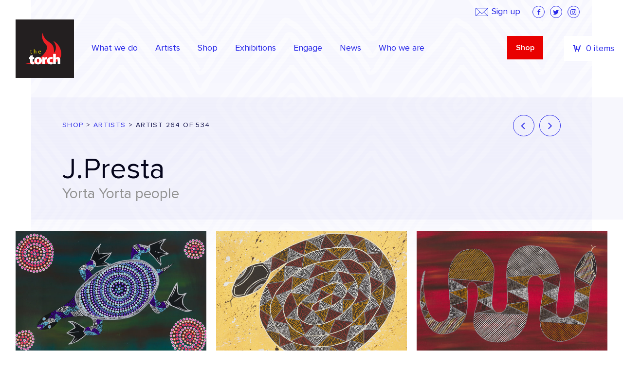

--- FILE ---
content_type: text/html; charset=UTF-8
request_url: https://thetorch.org.au/artists/0039s000004oipraac/
body_size: 16423
content:
<!doctype html>
<html lang="en-US" >
<head>
    <!-- Google Tag Manager -->
    <script>(function(w,d,s,l,i){w[l]=w[l]||[];w[l].push({'gtm.start':
                new Date().getTime(),event:'gtm.js'});var f=d.getElementsByTagName(s)[0],
            j=d.createElement(s),dl=l!='dataLayer'?'&l='+l:'';j.async=true;j.src=
            'https://www.googletagmanager.com/gtm.js?id='+i+dl;f.parentNode.insertBefore(j,f);
        })(window,document,'script','dataLayer','GTM-W5X2GFWM');</script>
    <!-- End Google Tag Manager -->
    <link rel="preconnect" href="https://fonts.googleapis.com">
    <link rel="preconnect" href="https://fonts.gstatic.com" crossorigin>
    <link href="https://fonts.googleapis.com/css2?family=Open+Sans:wght@300;400;600;700&display=swap" rel="stylesheet">
	<meta charset="UTF-8">
	<meta name="viewport" content="width=device-width, initial-scale=1.0">
    <meta name="facebook-domain-verification" content="0chhtx7l3zqbcyxszg7hkm3wdfvhue" />

    <link rel="profile" href="http://gmpg.org/xfn/11">
	<link rel="pingback" href="https://thetorch.org.au/xmlrpc.php">
    <link rel='stylesheet'  href="https://thetorch.org.au/wp-content/themes/thetorch2/library/css/style.css?v=43" type='text/css' media='all' />
    <script type="text/javascript">
        var t_ajax_url = 'https://thetorch.org.au/wp-admin/admin-ajax.php';
    </script>
	<meta name='robots' content='index, follow, max-image-preview:large, max-snippet:-1, max-video-preview:-1' />
	<style>img:is([sizes="auto" i], [sizes^="auto," i]) { contain-intrinsic-size: 3000px 1500px }</style>
	
	<!-- This site is optimized with the Yoast SEO plugin v25.5 - https://yoast.com/wordpress/plugins/seo/ -->
	<title>J.Presta Archives | The Torch</title>
	<link rel="canonical" href="https://thetorch.org.au/artists/0039s000004oipraac/" />
	<meta property="og:locale" content="en_US" />
	<meta property="og:type" content="article" />
	<meta property="og:title" content="Archives | The Torch" />
	<meta property="og:description" content="preferred_name:J.Presta|artist_image:https://res.cloudinary.com/the-torch/image/upload/f_auto,q_auto/v1673845795/artwork/1968-22_J.Presta_Untitled_snake_coiled_2022_UNSTRETCHED-120ppi_wwfg9a.jpg|artist_clan:Yorta Yorta|artist_gender:Male|artist_bio:null" />
	<meta property="og:url" content="https://thetorch.org.au/artists/0039s000004oipraac/" />
	<meta property="og:site_name" content="The Torch" />
	<meta name="twitter:card" content="summary_large_image" />
	<meta name="twitter:site" content="@TheTorchVic" />
	<!-- / Yoast SEO plugin. -->


<link rel='dns-prefetch' href='//www.google.com' />
<link rel='dns-prefetch' href='//a.omappapi.com' />
<link rel='dns-prefetch' href='//use.typekit.net' />
<link rel='dns-prefetch' href='//fonts.googleapis.com' />
			<link rel="preload" href="https://thetorch.org.au/wp-content/plugins/canvas/assets/fonts/canvas-icons.woff" as="font" type="font/woff" crossorigin>
			<script type="text/javascript">
/* <![CDATA[ */
window._wpemojiSettings = {"baseUrl":"https:\/\/s.w.org\/images\/core\/emoji\/16.0.1\/72x72\/","ext":".png","svgUrl":"https:\/\/s.w.org\/images\/core\/emoji\/16.0.1\/svg\/","svgExt":".svg","source":{"concatemoji":"https:\/\/thetorch.org.au\/wp-includes\/js\/wp-emoji-release.min.js?ver=6.8.2"}};
/*! This file is auto-generated */
!function(s,n){var o,i,e;function c(e){try{var t={supportTests:e,timestamp:(new Date).valueOf()};sessionStorage.setItem(o,JSON.stringify(t))}catch(e){}}function p(e,t,n){e.clearRect(0,0,e.canvas.width,e.canvas.height),e.fillText(t,0,0);var t=new Uint32Array(e.getImageData(0,0,e.canvas.width,e.canvas.height).data),a=(e.clearRect(0,0,e.canvas.width,e.canvas.height),e.fillText(n,0,0),new Uint32Array(e.getImageData(0,0,e.canvas.width,e.canvas.height).data));return t.every(function(e,t){return e===a[t]})}function u(e,t){e.clearRect(0,0,e.canvas.width,e.canvas.height),e.fillText(t,0,0);for(var n=e.getImageData(16,16,1,1),a=0;a<n.data.length;a++)if(0!==n.data[a])return!1;return!0}function f(e,t,n,a){switch(t){case"flag":return n(e,"\ud83c\udff3\ufe0f\u200d\u26a7\ufe0f","\ud83c\udff3\ufe0f\u200b\u26a7\ufe0f")?!1:!n(e,"\ud83c\udde8\ud83c\uddf6","\ud83c\udde8\u200b\ud83c\uddf6")&&!n(e,"\ud83c\udff4\udb40\udc67\udb40\udc62\udb40\udc65\udb40\udc6e\udb40\udc67\udb40\udc7f","\ud83c\udff4\u200b\udb40\udc67\u200b\udb40\udc62\u200b\udb40\udc65\u200b\udb40\udc6e\u200b\udb40\udc67\u200b\udb40\udc7f");case"emoji":return!a(e,"\ud83e\udedf")}return!1}function g(e,t,n,a){var r="undefined"!=typeof WorkerGlobalScope&&self instanceof WorkerGlobalScope?new OffscreenCanvas(300,150):s.createElement("canvas"),o=r.getContext("2d",{willReadFrequently:!0}),i=(o.textBaseline="top",o.font="600 32px Arial",{});return e.forEach(function(e){i[e]=t(o,e,n,a)}),i}function t(e){var t=s.createElement("script");t.src=e,t.defer=!0,s.head.appendChild(t)}"undefined"!=typeof Promise&&(o="wpEmojiSettingsSupports",i=["flag","emoji"],n.supports={everything:!0,everythingExceptFlag:!0},e=new Promise(function(e){s.addEventListener("DOMContentLoaded",e,{once:!0})}),new Promise(function(t){var n=function(){try{var e=JSON.parse(sessionStorage.getItem(o));if("object"==typeof e&&"number"==typeof e.timestamp&&(new Date).valueOf()<e.timestamp+604800&&"object"==typeof e.supportTests)return e.supportTests}catch(e){}return null}();if(!n){if("undefined"!=typeof Worker&&"undefined"!=typeof OffscreenCanvas&&"undefined"!=typeof URL&&URL.createObjectURL&&"undefined"!=typeof Blob)try{var e="postMessage("+g.toString()+"("+[JSON.stringify(i),f.toString(),p.toString(),u.toString()].join(",")+"));",a=new Blob([e],{type:"text/javascript"}),r=new Worker(URL.createObjectURL(a),{name:"wpTestEmojiSupports"});return void(r.onmessage=function(e){c(n=e.data),r.terminate(),t(n)})}catch(e){}c(n=g(i,f,p,u))}t(n)}).then(function(e){for(var t in e)n.supports[t]=e[t],n.supports.everything=n.supports.everything&&n.supports[t],"flag"!==t&&(n.supports.everythingExceptFlag=n.supports.everythingExceptFlag&&n.supports[t]);n.supports.everythingExceptFlag=n.supports.everythingExceptFlag&&!n.supports.flag,n.DOMReady=!1,n.readyCallback=function(){n.DOMReady=!0}}).then(function(){return e}).then(function(){var e;n.supports.everything||(n.readyCallback(),(e=n.source||{}).concatemoji?t(e.concatemoji):e.wpemoji&&e.twemoji&&(t(e.twemoji),t(e.wpemoji)))}))}((window,document),window._wpemojiSettings);
/* ]]> */
</script>
<link rel='stylesheet' id='woocommerce-smart-coupons-available-coupons-block-css' href='https://thetorch.org.au/wp-content/plugins/woocommerce-smart-coupons/blocks/build/style-woocommerce-smart-coupons-available-coupons-block.css?ver=9.31.0' type='text/css' media='all' />
<link rel='stylesheet' id='wp-components-css' href='https://thetorch.org.au/wp-includes/css/dist/components/style.min.css?ver=6.8.2' type='text/css' media='all' />
<link rel='stylesheet' id='woocommerce-smart-coupons-send-coupon-form-block-css' href='https://thetorch.org.au/wp-content/plugins/woocommerce-smart-coupons/blocks/build/style-woocommerce-smart-coupons-send-coupon-form-block.css?ver=9.31.0' type='text/css' media='all' />
<link rel='stylesheet' id='woocommerce-smart-coupons-action-tab-frontend-css' href='https://thetorch.org.au/wp-content/plugins/woocommerce-smart-coupons/blocks/build/style-woocommerce-smart-coupons-action-tab-frontend.css?ver=9.31.0' type='text/css' media='all' />
<link rel='stylesheet' id='owl-carousel-css' href='https://thetorch.org.au/wp-content/plugins/template-blocks-owl-carousel/css/owl.css?ver=1748857446' type='text/css' media='all' />
<link rel='stylesheet' id='canvas-css' href='https://thetorch.org.au/wp-content/plugins/canvas/assets/css/canvas.css?ver=2.3.9' type='text/css' media='all' />
<style id='wp-emoji-styles-inline-css' type='text/css'>

	img.wp-smiley, img.emoji {
		display: inline !important;
		border: none !important;
		box-shadow: none !important;
		height: 1em !important;
		width: 1em !important;
		margin: 0 0.07em !important;
		vertical-align: -0.1em !important;
		background: none !important;
		padding: 0 !important;
	}
</style>
<link rel='stylesheet' id='canvas-block-alert-style-css' href='https://thetorch.org.au/wp-content/plugins/canvas/components/basic-elements/block-alert/block.css?ver=1748857484' type='text/css' media='all' />
<link rel='stylesheet' id='canvas-block-progress-style-css' href='https://thetorch.org.au/wp-content/plugins/canvas/components/basic-elements/block-progress/block.css?ver=1748857483' type='text/css' media='all' />
<link rel='stylesheet' id='canvas-block-collapsibles-style-css' href='https://thetorch.org.au/wp-content/plugins/canvas/components/basic-elements/block-collapsibles/block.css?ver=1748857484' type='text/css' media='all' />
<link rel='stylesheet' id='canvas-block-tabs-style-css' href='https://thetorch.org.au/wp-content/plugins/canvas/components/basic-elements/block-tabs/block.css?ver=1748857483' type='text/css' media='all' />
<link rel='stylesheet' id='canvas-block-section-heading-style-css' href='https://thetorch.org.au/wp-content/plugins/canvas/components/basic-elements/block-section-heading/block.css?ver=1748857483' type='text/css' media='all' />
<link rel='stylesheet' id='canvas-block-section-style-css' href='https://thetorch.org.au/wp-content/plugins/canvas/components/layout-blocks/block-section/block-section.css?ver=1748857483' type='text/css' media='all' />
<link rel='stylesheet' id='canvas-block-row-style-css' href='https://thetorch.org.au/wp-content/plugins/canvas/components/layout-blocks/block-row/block-row.css?ver=1748857483' type='text/css' media='all' />
<link rel='stylesheet' id='canvas-block-posts-style-css' href='https://thetorch.org.au/wp-content/plugins/canvas/components/posts/block-posts/block-posts.css?ver=1748857483' type='text/css' media='all' />
<link rel='stylesheet' id='canvas-justified-gallery-block-style-css' href='https://thetorch.org.au/wp-content/plugins/canvas/components/justified-gallery/block/block-justified-gallery.css?ver=1748857483' type='text/css' media='all' />
<link rel='stylesheet' id='canvas-slider-gallery-block-style-css' href='https://thetorch.org.au/wp-content/plugins/canvas/components/slider-gallery/block/block-slider-gallery.css?ver=1748857483' type='text/css' media='all' />
<link rel='stylesheet' id='canvas-block-posts-sidebar-css' href='https://thetorch.org.au/wp-content/plugins/canvas/components/posts/block-posts-sidebar/block-posts-sidebar.css?ver=1748857483' type='text/css' media='all' />
<link rel='stylesheet' id='canvas-block-heading-style-css' href='https://thetorch.org.au/wp-content/plugins/canvas/components/content-formatting/block-heading/block.css?ver=1748857483' type='text/css' media='all' />
<link rel='stylesheet' id='canvas-block-list-style-css' href='https://thetorch.org.au/wp-content/plugins/canvas/components/content-formatting/block-list/block.css?ver=1748857483' type='text/css' media='all' />
<link rel='stylesheet' id='canvas-block-paragraph-style-css' href='https://thetorch.org.au/wp-content/plugins/canvas/components/content-formatting/block-paragraph/block.css?ver=1748857483' type='text/css' media='all' />
<link rel='stylesheet' id='canvas-block-separator-style-css' href='https://thetorch.org.au/wp-content/plugins/canvas/components/content-formatting/block-separator/block.css?ver=1748857483' type='text/css' media='all' />
<link rel='stylesheet' id='canvas-block-group-style-css' href='https://thetorch.org.au/wp-content/plugins/canvas/components/basic-elements/block-group/block.css?ver=1748857483' type='text/css' media='all' />
<link rel='stylesheet' id='canvas-block-cover-style-css' href='https://thetorch.org.au/wp-content/plugins/canvas/components/basic-elements/block-cover/block.css?ver=1748857483' type='text/css' media='all' />
<link rel='stylesheet' id='photoswipe-lib-css' href='https://thetorch.org.au/wp-content/plugins/skink-photo-swipe/lib/photoswipe.css?ver=4.2.1.0' type='text/css' media='all' />
<link rel='stylesheet' id='photoswipe-default-skin-css' href='https://thetorch.org.au/wp-content/plugins/skink-photo-swipe/lib/default-skin/default-skin.css?ver=4.2.1.0' type='text/css' media='all' />
<link rel='stylesheet' id='wdgk_front_style-css' href='https://thetorch.org.au/wp-content/plugins/woo-donations/assets/css/wdgk_front_style.css?ver=3.0' type='text/css' media='all' />
<style id='woocommerce-inline-inline-css' type='text/css'>
.woocommerce form .form-row .required { visibility: visible; }
</style>
<link rel='stylesheet' id='brands-styles-css' href='https://thetorch.org.au/wp-content/plugins/woocommerce/assets/css/brands.css?ver=10.2.3' type='text/css' media='all' />
<link rel='stylesheet' id='theme-fonts-css' href='//use.typekit.net/sxx5car.css' type='text/css' media='all' />
<link rel='stylesheet' id='theme-google-fonts-css' href='//fonts.googleapis.com/css?family=Lora:400i' type='text/css' media='all' />
<link rel='stylesheet' id='theme-style-css' href='https://thetorch.org.au/wp-content/themes/thetorch2/style.css?ver=1748857401' type='text/css' media='all' />
<link rel='stylesheet' id='__EPYT__style-css' href='https://thetorch.org.au/wp-content/plugins/youtube-embed-plus/styles/ytprefs.min.css?ver=14.2.3' type='text/css' media='all' />
<style id='__EPYT__style-inline-css' type='text/css'>

                .epyt-gallery-thumb {
                        width: 33.333%;
                }
                
</style>
<link rel='stylesheet' id='wc-bundle-style-css' href='https://thetorch.org.au/wp-content/plugins/woocommerce-product-bundles/assets/css/frontend/woocommerce.css?ver=6.4.1' type='text/css' media='all' />
    <script type="text/javascript">document.documentElement.className+=" js";</script>
					<script type="text/javascript">
					function callback_cf6069a5df4f80af8476f188f2e0ded2(token) {
						jQuery('#d713a622ba6f13955db12cbb175d2657').closest('form').append('<input type="hidden" name="jsSubmit" value="templates-contact_contact-form">');
						jQuery('#d713a622ba6f13955db12cbb175d2657').closest('form').submit();
					}
				</script>
							<script type="text/javascript">
					function callback_d30998579367d983405d09397ce7b978(token) {
						jQuery('#9b44d0da9cd6b4c9701e2f3d11be9ae2').closest('form').append('<input type="hidden" name="jsSubmit" value="licensingApplicationForm">');
						jQuery('#9b44d0da9cd6b4c9701e2f3d11be9ae2').closest('form').submit();
					}
				</script>
			<script type="text/javascript" src="https://www.google.com/recaptcha/api.js?ver=6.8.2" id="reCaptcha-js"></script>
<script type="text/javascript" src="https://thetorch.org.au/wp-includes/js/jquery/jquery.min.js?ver=3.7.1" id="jquery-core-js"></script>
<script type="text/javascript" src="https://thetorch.org.au/wp-includes/js/jquery/jquery-migrate.min.js?ver=3.4.1" id="jquery-migrate-js"></script>
<script type="text/javascript" src="https://thetorch.org.au/wp-content/plugins/skink-events/js/lib/jstz.min.js?ver=1748857446" id="skink-events-script-timezone-js"></script>
<script type="text/javascript" src="https://thetorch.org.au/wp-content/plugins/skink-photo-swipe/lib/photoswipe.min.js?ver=4.2.1.0" id="photoswipe-lib-js"></script>
<script type="text/javascript" src="https://thetorch.org.au/wp-content/plugins/skink-photo-swipe/lib/photoswipe-ui-default.min.js?ver=4.2.1.0" id="photoswipe-ui-default-js" defer="defer" data-wp-strategy="defer"></script>
<script type="text/javascript" src="https://thetorch.org.au/wp-content/plugins/skink-photo-swipe/js/photoswipe.min.js?ver=4.2.1.0" id="photoswipe-js" defer="defer" data-wp-strategy="defer"></script>
<script type="text/javascript" src="https://thetorch.org.au/wp-content/plugins/woo-donations/assets/js/wdgk_front_script.js?ver=3.0" id="wdgk_donation_script-js"></script>
<script type="text/javascript" src="https://thetorch.org.au/wp-content/plugins/woocommerce/assets/js/jquery-blockui/jquery.blockUI.min.js?ver=2.7.0-wc.10.2.3" id="jquery-blockui-js" defer="defer" data-wp-strategy="defer"></script>
<script type="text/javascript" src="https://thetorch.org.au/wp-content/plugins/woocommerce/assets/js/js-cookie/js.cookie.min.js?ver=2.1.4-wc.10.2.3" id="js-cookie-js" defer="defer" data-wp-strategy="defer"></script>
<script type="text/javascript" id="woocommerce-js-extra">
/* <![CDATA[ */
var woocommerce_params = {"ajax_url":"\/wp-admin\/admin-ajax.php","wc_ajax_url":"\/?wc-ajax=%%endpoint%%","i18n_password_show":"Show password","i18n_password_hide":"Hide password"};
/* ]]> */
</script>
<script type="text/javascript" src="https://thetorch.org.au/wp-content/plugins/woocommerce/assets/js/frontend/woocommerce.min.js?ver=10.2.3" id="woocommerce-js" defer="defer" data-wp-strategy="defer"></script>
<script type="text/javascript" id="__ytprefs__-js-extra">
/* <![CDATA[ */
var _EPYT_ = {"ajaxurl":"https:\/\/thetorch.org.au\/wp-admin\/admin-ajax.php","security":"20a9540cf4","gallery_scrolloffset":"20","eppathtoscripts":"https:\/\/thetorch.org.au\/wp-content\/plugins\/youtube-embed-plus\/scripts\/","eppath":"https:\/\/thetorch.org.au\/wp-content\/plugins\/youtube-embed-plus\/","epresponsiveselector":"[\"iframe.__youtube_prefs_widget__\"]","epdovol":"1","version":"14.2.3","evselector":"iframe.__youtube_prefs__[src], iframe[src*=\"youtube.com\/embed\/\"], iframe[src*=\"youtube-nocookie.com\/embed\/\"]","ajax_compat":"","maxres_facade":"eager","ytapi_load":"light","pause_others":"","stopMobileBuffer":"1","facade_mode":"","not_live_on_channel":""};
/* ]]> */
</script>
<script type="text/javascript" src="https://thetorch.org.au/wp-content/plugins/youtube-embed-plus/scripts/ytprefs.min.js?ver=14.2.3" id="__ytprefs__-js"></script>
<link rel="https://api.w.org/" href="https://thetorch.org.au/wp-json/" />
	<style>
		.wdgk_donation_content a.button.wdgk_add_donation { background-color: #2a2ae9 !important; } .wdgk_donation_content a.button.wdgk_add_donation { color: #FFFFFF !important; }	</style>

<!-- Google site verification - Google for WooCommerce -->
<meta name="google-site-verification" content="asQrrw8xyMt4vlBBEmh_BT_3S-qkojsDLM6XI_RZ7q0" />
<link rel="shortcut icon" href="https://thetorch.org.au/wp-content/themes/thetorch2/favicon.ico" /><link rel="apple-touch-icon-precomposed" href="https://thetorch.org.au/wp-content/themes/thetorch2/apple-touch-icon-precomposed.png">	<noscript><style>.woocommerce-product-gallery{ opacity: 1 !important; }</style></noscript>
				<script  type="text/javascript">
				!function(f,b,e,v,n,t,s){if(f.fbq)return;n=f.fbq=function(){n.callMethod?
					n.callMethod.apply(n,arguments):n.queue.push(arguments)};if(!f._fbq)f._fbq=n;
					n.push=n;n.loaded=!0;n.version='2.0';n.queue=[];t=b.createElement(e);t.async=!0;
					t.src=v;s=b.getElementsByTagName(e)[0];s.parentNode.insertBefore(t,s)}(window,
					document,'script','https://connect.facebook.net/en_US/fbevents.js');
			</script>
			<!-- WooCommerce Facebook Integration Begin -->
			<script  type="text/javascript">

				fbq('init', '953051748392357', {}, {
    "agent": "woocommerce_0-10.2.3-3.5.6"
});

				document.addEventListener( 'DOMContentLoaded', function() {
					// Insert placeholder for events injected when a product is added to the cart through AJAX.
					document.body.insertAdjacentHTML( 'beforeend', '<div class=\"wc-facebook-pixel-event-placeholder\"></div>' );
				}, false );

			</script>
			<!-- WooCommerce Facebook Integration End -->
			<link rel="icon" href="https://thetorch.org.au/wp-content/uploads/cropped-logo-1-32x32.png" sizes="32x32" />
<link rel="icon" href="https://thetorch.org.au/wp-content/uploads/cropped-logo-1-192x192.png" sizes="192x192" />
<link rel="apple-touch-icon" href="https://thetorch.org.au/wp-content/uploads/cropped-logo-1-180x180.png" />
<meta name="msapplication-TileImage" content="https://thetorch.org.au/wp-content/uploads/cropped-logo-1-270x270.png" />
		<style type="text/css" id="wp-custom-css">
			.fcc-btn:hover {
  background-color: #ed1f25 !important;
}

.onsale{
	text-transform: uppercase;
  padding: 5px;
	font-weight: bold;
	color: #E90000;
}

#ex__comments{
	display: none;
}

.CanvasItem_price {
    position: relative;
    z-index: 10;
}

.CanvasItem_price bdi {
    position: relative;
    z-index: 11;
}

/* Hide ex__logos on specific page */
.postid-940453 #ex__logos {
    display: none !important;
}		</style>
		<script type="text/javascript">
    function setCookie(name,value,days){if(days){var date = new Date();date.setTime(date.getTime()+(days*24*60*60*1000));var expires = "; expires="+date.toGMTString();}else{var expires = "";}document.cookie = name+"="+value+expires+"; path=/";}
    function readCookie(name) {var nameEQ = name + "=";var ca = document.cookie.split(';');for(var i=0;i < ca.length;i++){var c = ca[i];while (c.charAt(0)==' ') {c = c.substring(1,c.length);}if(c.indexOf(nameEQ) == 0){return c.substring(nameEQ.length,c.length);}}return null;}
    var skinkClientTimezone = readCookie('skink-client-timezone');
    if(!skinkClientTimezone){var timezone = jstz.determine();setCookie('skink-client-timezone', timezone.name());}
</script>
	
		<!-- Global site tag (gtag.js) - Google Ads: AW-780357183 - Google for WooCommerce -->
		<script async src="https://www.googletagmanager.com/gtag/js?id=AW-780357183"></script>
		<script>
			window.dataLayer = window.dataLayer || [];
			function gtag() { dataLayer.push(arguments); }
			gtag( 'consent', 'default', {
				analytics_storage: 'denied',
				ad_storage: 'denied',
				ad_user_data: 'denied',
				ad_personalization: 'denied',
				region: ['AT', 'BE', 'BG', 'HR', 'CY', 'CZ', 'DK', 'EE', 'FI', 'FR', 'DE', 'GR', 'HU', 'IS', 'IE', 'IT', 'LV', 'LI', 'LT', 'LU', 'MT', 'NL', 'NO', 'PL', 'PT', 'RO', 'SK', 'SI', 'ES', 'SE', 'GB', 'CH'],
				wait_for_update: 500,
			} );
			gtag('js', new Date());
			gtag('set', 'developer_id.dOGY3NW', true);
			gtag("config", "AW-780357183", { "groups": "GLA", "send_page_view": false });		</script>

		    <style>
        .woocommerce-checkout #fixed-cart, .woocommerce-cart #fixed-cart {
            display: none;
        }
        .select2-container {
            display: none;
        }
        .no-products-found {
            font-size: 18px;
            text-align: center;
            padding-top: 30px;
        }
        #shop__wrap {
            display: flex;
            flex-wrap: wrap;
            margin-bottom: 50px;
            min-height: 200px;
        }
        #shop__wrap.ajax {
            background-image: url(https://thetorch.org.au/wp-content/themes/thetorch2/img/ring.svg);
            background-repeat: no-repeat;
            background-position: center 50px;
            background-size: 50px;
            padding-bottom: 60px;
        }
        #shop__wrap.ajax.scroll {
            background-position: bottom center;
        }
        #shop__wrap article.fade {
            opacity: 0;
            position: relative;
            top: 30px;
            transition: all 0.6s ease;
        }
        #shop__wrap article.show {
             opacity: 1;
             top: 0;
         }
        .EntryThumb_figure {
            position: relative;
        }
        #related__gallery {
            margin-bottom: 40px;
        }
        h1 span.clan {
            color: #929292;
            display: block;
            font-size: 30px;
        }
        .EntryThumb_figure img {
            width: 100%;
        }
        .single-product .woocommerce-product-gallery__wrapper > div img {
            cursor: zoom-in;
        }
        .gift-certificate-show-form li {
            display: flex;
        }
        .gift-certificate-show-form li input {
            flex-grow: 0;
            flex-shrink: 0;
            width: 20px !important;
        }
        .sc_info_box {
            margin-left: -1em;
        }
        .sc_info_box .form_table {
            border-top: none;
        }
        .sc_info_box p {
            margin-bottom: 20px !important;
        }
        .gift-certificate-show-form input[type=radio] {
            margin-left: 0 !important;
        }
        .wdgk_donation_content input.wdgk_donation {
            height: 50px !important;
        }
        .wdgk_donation_content a.button.wdgk_add_donation {
            border-radius: 0;
            font-size: .8888888889rem !important;
            letter-spacing: 0.15em;
            height: 50px !important;
            font-weight: 400 !important;
            display: inline-block;
            font-weight: 600;
            letter-spacing: 0.15em;
            font-size: .8888888889rem;
            line-height: 1.2;
            text-transform: uppercase;
            padding: .8888888889rem 1.5555555556rem .7222222222rem !important;
            width: auto;
            height: auto;
            -webkit-border-radius: 0;
            -moz-border-radius: 0;
            border-radius: 0;
            -moz-background-clip: padding;
            -webkit-background-clip: padding-box;
            background-clip: padding-box;
            background-clip: border-box !important;
        }
        #shipping_method li {
            align-items: center;
            display: flex;
        }
        #shipping_method input {
            flex-shrink: 0;
            width: 20px;
        }
        #wc-stripe-cc-form {
            margin-top: 20px;
        }
        .woocommerce-notices-wrapper {
            padding-bottom: 40px;
        }
        .woocommerce table {
            font-size: 18px;
        }
        .product-remove {
            font-size: 22px;
            text-align: center;
            width: 5%;
        }
        .product-thumbnail {
            padding-right: 30px;
            width: 20%;
        }
        .product-name {
            width: 45%;
        }
        .woocommerce-cart td.product-name {
            font-size: 18px;
        }
        .woocommerce-privacy-policy-text {
            margin-bottom: 30px;
        }
        .product-price {
            width: 10%;
        }
        .product-quantity {
            width: 10%;
        }
        .product-subtotal {
            width: 10%;
        }
        .cart-collaterals {
            margin-top: 50px;
        }
        .woocommerce-cart-form tbody tr:last-child, .woocommerce-SavedPaymentMethods-saveNew {
            display: none;
        }
        .woocommerce-shipping-methods {
            padding-left: 0 !important;
        }
        .woocommerce-shipping-methods li {
            list-style-type: none;
        }
        .shipping-calculator-form {
            margin-top: 30px;
        }
        .woocommerce-shipping-totals th {
            vertical-align: top;
        }

        form.woocommerce-checkout  {
            display: flex;
            flex-wrap: wrap;
        }
        .wc_coupon_message_wrap {
            margin-right: 0;
            width: 100% !important;
        }
        form.woocommerce-checkout > div {
            width: calc(39.5% - 5px);
        }
        form.woocommerce-checkout > div:nth-child(2) {
            margin-right: 10px;
            width: calc(60.5% - 5px);
        }
        #payment li {
            list-style-type: none;
        }
        li.wc_payment_method label {
            display: inline-block !important;
            position: relative;
            top: 2px;
        }
        li.wc_payment_method input {
            display: inline-block;
            margin-right: 10px;
            width: auto !important;
        }
        li.wc_payment_method p {
            margin-top: 20px;
        }
        li.wc_payment_method img {
            display: none;
        }
        .woocommerce-cart-form__cart-item .quantity label {
            display: none;
        }
        .woocommerce-checkout-review-order-table .product-name {
            width: 65%;
        }
        .woocommerce-checkout-review-order-table .product-total {
            width: 35%;
        }
        .woocommerce form label {
            display: block;
        }
        .woocommerce form abbr.required {
            border-bottom: none;
            text-decoration: none;
        }
        .woocommerce form input, .woocommerce form select, .woocommerce form textarea {
            width: 100%;
        }

        .woocommerce-checkout .woocommerce-notices-wrapper {
            display: none;
        }
        .woocommerce-cart .Cart .Cart_sku {
            font-size: 14px;
            margin-top: 5px;
        }
        @media only screen and (max-width: 899px) {
            .woocommerce-notices-wrapper {
                padding: 40px 5%;
            }
        }
        @media only screen and (max-width: 768px) {


            li.wc_payment_method label {
                top: 0;
            }
        }

        .gform_body label {
            font-weight: bold;
        }
        .gform_body li {
            list-style-type: none;
            margin-bottom: 1rem;
        }
        .gform_body ul {
            padding: 0 !important;
        }
        .gform_body .gfield_required {
            color: red;
        }
        .gform_body input[type=text], .gform_body input[type=email], .gform_body textarea {
            width: 100%;
            max-width: 100%;
        }
        .gform_body textarea {
            height: 126px;
        }
        .gform_footer {
            text-align: right;
        }
        .gform_footer input {
            color: white;
            background-color: #2a2ae9;
            border: 1px solid #2a2ae9;
            display: inline-block;
            font-weight: 600;
            letter-spacing: 0.15em;
            font-size: .8888888889rem;
            line-height: 1.2;
            text-transform: uppercase;
            padding: .8888888889rem 1.5555555556rem .7222222222rem;
            width: auto;
            height: auto;
            -webkit-border-radius: 0;
            -moz-border-radius: 0;
            border-radius: 0;
            -moz-background-clip: padding;
            -webkit-background-clip: padding-box;
            background-clip: padding-box;
            background-clip: border-box !important;
        }
        .gform_footer input:hover {
            color: white;
            border-color: #10104b;
            background-color: #10104b;
        }
        body img.gform_ajax_spinner {
            display: none !important;
        }
        .page-template-gallery .Gallery-artworks, .tax-product_cat .Gallery-artworks {
            margin-top: 0;
        }
        .page-template-gallery .Gallery-artworks .Gallery_item:nth-child(1), .page-template-gallery .Gallery-artworks .Gallery_item:nth-child(2), .page-template-gallery .Gallery-artworks .Gallery_item:nth-child(3), .tax-product_cat .Gallery-artworks .Gallery_item:nth-child(1), .tax-product_cat .Gallery-artworks .Gallery_item:nth-child(2), .tax-product_cat .Gallery-artworks .Gallery_item:nth-child(3) {
        margin-top: 17px;
        }
        /* FILTERS */
        #filters .u-wrapLarge {
            margin-bottom: 17px;
        }
        #filters__outer {
            height: 54px;
        }
        #filters__outer.sticky #filters {
            background-color: #F7F7FE;
            box-shadow: 0px 1px 2px rgba(0, 0, 0, 0.35);
            left: 0;
            position: fixed;
            top: 0;
            width: 100%;
            z-index: 999;
        }
        #filters__outer.sticky #filters .u-wrapLarge {
            margin-bottom: 0;
        }
        #filters__inner {
            display: flex;
            padding: 12px 0;
            position: relative;
            z-index: 2;
        }
        .filter__content {
            background-color: #fff;
            border: 1px solid rgba(0, 0, 0, 0.7);
            color: rgba(0, 0, 0, 0.7);
            display: none;
            font-size: 15px;
            max-height: 335px;
            overflow: auto;
            position: absolute;
            top: calc(100% - 1px);
            width: 100%;
            z-index: 3;
        }
        .filter__content > div {
            align-items: center;
            background-color: #fff;
            cursor: pointer;
            display: flex;
            height: 33px;
            overflow: hidden;
            padding-left: 10px;
            padding-right: 30px;
            position: relative;
            text-overflow: ellipsis;
            transition: background-color 0.3s ease;
            white-space: nowrap;
        }
        .filter__content > div.active {
            color: #2a2ae9;
        }
        .filter__content > div.active:after {
            background-image: url(https://thetorch.org.au/wp-content/themes/thetorch2/img/tick.svg);
            background-size: cover;
            content: "";
            height: 10.6px;
            margin-top: -5.3px;
            position: absolute;
            right: 12px;
            top: 50%;
            width: 14px;
        }
        .filter__content > div:hover {
            background-color: #ededed;
        }
        .filter__content.show {
            display: block;
        }
        .filter {
            flex-basis: 0;
            flex-grow: 1;
            flex-shrink: 0;
            margin-right: 16px;
            max-width: 177px;
            position: relative;
        }
        .filter__title {
            cursor: pointer;
            align-items: center;
            border: 1px solid rgba(0, 0, 0, 0.5);
            color: rgba(0, 0, 0, 0.7);
            display: flex;
            font-size: 15px;
            height: 37px;
            overflow: hidden;
            padding-left: 10px;
            padding-right: 35px;
            position: relative;
            text-overflow: ellipsis;
            white-space: nowrap;
        }
        .filter__title.enabled {
            border-color: #2a2ae9;
            border-bottom-color: #2a2ae9;
            color: #2a2ae9;
        }
        .filter__title.enabled:after {
            background-image: url(https://thetorch.org.au/wp-content/themes/thetorch2/img/down-blue.svg);
        }
        .filter__title.enabled:before {
            background-color: #2a2ae9;
            bottom: 0px;
            content: "";
            height: 2px;
            left: -1px;
            position: absolute;
            width: calc(100% + 2px);
        }
        .filter__title:after {
            background-image: url(https://thetorch.org.au/wp-content/themes/thetorch2/img/down.svg);
            background-size: cover;
            content: "";
            height: 7.4px;
            margin-top: -3.7px;
            position: absolute;
            right: 15px;
            top: 50%;
            transition: transform 0.3s ease;
            width: 12px;
        }
        .filter__title.active:after {
            transform: rotate(180deg);
        }
        .filter:last-child {
            margin-right: 0;
        }
        .filter.clear {
            flex-basis: 141px;
            flex-grow: 0;
            flex-shrink: 0;
            width: 141px;
        }
        .filter.clear .filter__title {
            padding-left: 29px;
        }
        .filter.clear.disabled .filter__title:before {
            background-image: url(https://thetorch.org.au/wp-content/themes/thetorch2/img/close-disabled.svg);
        }
        .filter.clear .filter__title:before {
            background-image: url(https://thetorch.org.au/wp-content/themes/thetorch2/img/close.svg);
            background-size: cover;
            content: "";
            height: 9.33px;
            left: 10px;
            margin-top: -4.67px;
            position: absolute;
            top: 50%;
            width: 9.33px;
        }
        .filter.clear .filter__title:after {
            display: none;
        }
        .filter.clear.disabled .filter__title {
            border: 1px solid rgba(0, 0, 0, 0.2);
            color: rgba(0, 0, 0, 0.2);
            cursor: default;
            pointer-events: none;
        }
        #cart__artwork {
            padding-bottom: 14px;
        }
        @media only screen and (max-width: 899px) {
            #filters__inner {
                flex-wrap: wrap;
            }
            .filter {
                flex-basis: unset;
                margin-bottom: 20px;
                margin-right: 20px;
                max-width: unset;
                width: calc(50% - 10px);
            }
            .filter:nth-child(2n+2) {
                margin-right: 0;
            }
            #filters__outer {
                height: auto;
            }
            #filters__outer.sticky #filters .u-wrapLarge {
                margin-bottom: 17px;
            }
            #filters__outer.sticky #filters {
                background-color: transparent;
                box-shadow: none;
                position: static;
            }
            .filter:last-child {
                margin-bottom: 0;
            }
        }
    </style>

    <script id="mcjs">!function(c,h,i,m,p){m=c.createElement(h),p=c.getElementsByTagName(h)[0],m.async=1,m.src=i,p.parentNode.insertBefore(m,p)}(document,"script","https://chimpstatic.com/mcjs-connected/js/users/e6eac50f3b7effb640797edb6/f76b8c9d43ed833c7543a734d.js");</script>
            <meta property="og:image" content="https://res.cloudinary.com/the-torch/image/upload/f_auto,q_auto/v1666669250/artwork/1397-22_J.Presta_Dreaming_Long-neck_Turtle_2022_UNSTRETCHED-120ppi_ax3kea.jpg"/>
	    </head>
<body class="archive tax-pa_artists term-0039s000004oipraac term-1460 wp-theme-thetorch2 theme-thetorch2 woocommerce woocommerce-page woocommerce-no-js">
<!-- Google Tag Manager (noscript) -->
<noscript><iframe src="https://www.googletagmanager.com/ns.html?id=GTM-W5X2GFWM"
                  height="0" width="0" style="display:none;visibility:hidden"></iframe></noscript>
<!-- End Google Tag Manager (noscript) -->
<div id="fixed-cart">
    <svg width="25" height="23" viewBox="0 0 25 23" fill="none" xmlns="http://www.w3.org/2000/svg">
        <path d="M0.56826 0C0.254294 0 0 0.257501 0 0.574956C0 0.892623 0.254502 1.14991 0.56826 1.14991H3.51647L6.50909 15.4532C6.58163 15.8066 6.81493 16.1038 7.10414 16.1002H21.3119C21.6122 16.1046 21.8883 15.8291 21.8883 15.5253C21.8883 15.2214 21.6122 14.9459 21.3119 14.9503H7.56589L7.08642 12.6502H22.4486C22.7031 12.6474 22.9435 12.4523 22.9992 12.201L24.9883 3.57588C25.0622 3.24217 24.7758 2.87755 24.4376 2.87519H5.044L4.53777 0.449379C4.48148 0.195287 4.2357 -0.00205368 3.97844 0.000153935L0.56826 0ZM5.28352 4.02495H10.3185L10.8424 7.1876H5.9495L5.28352 4.02495ZM11.4639 4.02495H17.52L16.9961 7.1876H11.9879L11.4639 4.02495ZM18.6657 4.02495H23.7272L22.999 7.1876H18.1416L18.6657 4.02495ZM6.18926 8.33751H11.0288L11.5526 11.5002H6.84632L6.18926 8.33751ZM12.1829 8.33751H16.8004L16.2855 11.5002H12.6981L12.1829 8.33751ZM17.9548 8.33751H22.7321L21.9952 11.5002H17.431L17.9548 8.33751ZM10.2293 17.8251C8.82364 17.8251 7.67205 18.9905 7.67205 20.4126C7.67205 21.8348 8.82384 23 10.2293 23C11.6351 23 12.7866 21.8346 12.7866 20.4126C12.7866 18.9903 11.6348 17.8251 10.2293 17.8251ZM18.1857 17.8251C16.78 17.8251 15.6284 18.9905 15.6284 20.4126C15.6284 21.8348 16.7802 23 18.1857 23C19.5914 23 20.743 21.8346 20.743 20.4126C20.743 18.9903 19.5912 17.8251 18.1857 17.8251ZM10.2293 18.975C11.0208 18.975 11.6501 19.6118 11.6501 20.4126C11.6501 21.2134 11.0208 21.8501 10.2293 21.8501C9.43787 21.8501 8.80857 21.2134 8.80857 20.4126C8.80857 19.6118 9.43787 18.975 10.2293 18.975ZM18.1857 18.975C18.9772 18.975 19.6065 19.6118 19.6065 20.4126C19.6065 21.2134 18.9772 21.8501 18.1857 21.8501C17.3942 21.8501 16.7649 21.2134 16.7649 20.4126C16.7649 19.6118 17.3942 18.975 18.1857 18.975Z" fill="white"/>
    </svg>
    <div id="fixed-cart__inner"></div>
</div>
<div class="Site" id="summit">
    <div class="Site_inner">
        <div class="Site_innerMore">
            <div class="Site_innerMost">
                <header class="SiteHeader u-wrap u-cf" role="banner">
                    <div id="header__right">
                        <a href="https://thetorch.org.au/newsletter" id="header__signup">
                            <svg version="1.1" id="Layer_1" xmlns="http://www.w3.org/2000/svg" xmlns:xlink="http://www.w3.org/1999/xlink" x="0px" y="0px" viewBox="0 0 100.354 100.352" style="enable-background:new 0 0 100.354 100.352;" xml:space="preserve"><path d="M93.09,76.224c0.047-0.145,0.079-0.298,0.079-0.459V22.638c0-0.162-0.032-0.316-0.08-0.462c-0.007-0.02-0.011-0.04-0.019-0.06c-0.064-0.171-0.158-0.325-0.276-0.46c-0.008-0.009-0.009-0.02-0.017-0.029c-0.005-0.005-0.011-0.007-0.016-0.012c-0.126-0.134-0.275-0.242-0.442-0.323c-0.013-0.006-0.023-0.014-0.036-0.02c-0.158-0.071-0.33-0.111-0.511-0.123c-0.018-0.001-0.035-0.005-0.053-0.005c-0.017-0.001-0.032-0.005-0.049-0.005H8.465c-0.017,0-0.033,0.004-0.05,0.005c-0.016,0.001-0.032,0.004-0.048,0.005c-0.183,0.012-0.358,0.053-0.518,0.125c-0.01,0.004-0.018,0.011-0.028,0.015c-0.17,0.081-0.321,0.191-0.448,0.327c-0.005,0.005-0.011,0.006-0.016,0.011c-0.008,0.008-0.009,0.019-0.017,0.028c-0.118,0.135-0.213,0.29-0.277,0.461c-0.008,0.02-0.012,0.04-0.019,0.061c-0.048,0.146-0.08,0.3-0.08,0.462v53.128c0,0.164,0.033,0.32,0.082,0.468c0.007,0.02,0.011,0.039,0.018,0.059c0.065,0.172,0.161,0.327,0.28,0.462c0.007,0.008,0.009,0.018,0.016,0.026c0.006,0.007,0.014,0.011,0.021,0.018c0.049,0.051,0.103,0.096,0.159,0.14c0.025,0.019,0.047,0.042,0.073,0.06c0.066,0.046,0.137,0.083,0.21,0.117c0.018,0.008,0.034,0.021,0.052,0.028c0.181,0.077,0.38,0.121,0.589,0.121h83.204c0.209,0,0.408-0.043,0.589-0.121c0.028-0.012,0.054-0.03,0.081-0.044c0.062-0.031,0.124-0.063,0.181-0.102c0.03-0.021,0.057-0.048,0.086-0.071c0.051-0.041,0.101-0.082,0.145-0.129c0.008-0.008,0.017-0.014,0.025-0.022c0.008-0.009,0.01-0.021,0.018-0.03c0.117-0.134,0.211-0.288,0.275-0.458C93.078,76.267,93.083,76.246,93.09,76.224z M9.965,26.04l25.247,23.061L9.965,72.346V26.04z M61.711,47.971c-0.104,0.068-0.214,0.125-0.301,0.221c-0.033,0.036-0.044,0.083-0.073,0.121l-11.27,10.294L12.331,24.138h75.472L61.711,47.971z M37.436,51.132l11.619,10.613c0.287,0.262,0.649,0.393,1.012,0.393s0.725-0.131,1.011-0.393l11.475-10.481l25.243,23.002H12.309L37.436,51.132z M64.778,49.232L90.169,26.04v46.33L64.778,49.232z"/></svg><span>Sign up</span>
                        </a>
                        <div id="header__social">
	                        <ul class="IconGrp IconGrp-marginT u-inlineBlock u-alignTop">
<li class="IconGrp_item"><a class="IconGrp_link Btn Btn-icon Btn-round" href="https://www.facebook.com/thetorchproject/" title="Follow us on Facebook" target="_blank"><i class="i i-facebook"></i></a></li>
<li class="IconGrp_item"><a class="IconGrp_link Btn Btn-icon Btn-round" href="https://twitter.com/TheTorchVic" title="Follow us on Twitter" target="_blank"><i class="i i-twitter"></i></a></li>
<li class="IconGrp_item"><a class="IconGrp_link Btn Btn-icon Btn-round" href="https://www.instagram.com/thetorchvic/" title="Follow us on Instagram" target="_blank"><i class="i i-instagram"></i></a></li></ul>                        </div>
                    </div>
                    <a class="Btn mobile" id="support-us" href="https://thetorch.org.au/support-us/">Support Us</a>
                    <a class="SiteHeader_branding u-ir" href="https://thetorch.org.au/" title="The Torch" rel="home">
                        <h1 class="SiteHeader_title">The Torch</h1>
                    </a><input class="Toggle_checkbox" type="checkbox" id="primary-menu-toggle"/><div class="MenuPrimary_itemCart mobile"><a href="https://thetorch.org.au/cart/"><i class="i i-cartAlt"></i> <span class="js-cartMenuBadge"></span></a></div><div class="SiteHeader_toggleLblWrapper"><label class="Toggle_lbl Toggle_lbl-primaryMenu SiteHeader_ToggleLbl Btn Btn-icon Btn-plain" for="primary-menu-toggle" title="Toggle menu" onclick><i class="i i-menu i-large"></i></label></div><div class="SiteHeader_toggleContainer Toggle_container Toggle_container-primaryMenu">
                        <nav class="SiteHeader_navPrimary" role="navigation">
                            <a class="u-hideVisually" href="#SiteMain">Skip to content</a>
                            <ul class="MenuPrimary u-cf"><li id="menu-item-33" class="menu-item menu-item-type-post_type menu-item-object-page menu-item-has-children has-submenu menu-item-33"><a href="https://thetorch.org.au/what-we-do/"><span class="MenuPrimary_itemText">What we do</span></a>
<ul class="sub-menu">
	<li id="menu-item-581280" class="menu-item menu-item-type-custom menu-item-object-custom menu-item-581280"><a href="https://thetorch.org.au/what-we-do/"><span class="MenuPrimary_itemText">Introduction</span></a></li>	<li id="menu-item-2887" class="menu-item menu-item-type-post_type menu-item-object-page menu-item-2887"><a href="https://thetorch.org.au/what-we-do/in-prison/"><span class="MenuPrimary_itemText">In Prison</span></a></li>	<li id="menu-item-2886" class="menu-item menu-item-type-post_type menu-item-object-page menu-item-2886"><a href="https://thetorch.org.au/what-we-do/in-community/"><span class="MenuPrimary_itemText">In Community</span></a></li></ul>
</li><li id="menu-item-510017" class="menu-item menu-item-type-post_type menu-item-object-page menu-item-510017"><a href="https://thetorch.org.au/shop-3/artists/"><span class="MenuPrimary_itemText">Artists</span></a></li><li id="menu-item-408911" class="menu-item menu-item-type-post_type menu-item-object-page menu-item-has-children has-submenu menu-item-408911"><a href="https://thetorch.org.au/shop-2/"><span class="MenuPrimary_itemText">Shop</span></a>
<ul class="sub-menu">
	<li id="menu-item-581278" class="menu-item menu-item-type-custom menu-item-object-custom menu-item-581278"><a href="https://thetorch.org.au/shop-2"><span class="MenuPrimary_itemText">All</span></a></li>	<li id="menu-item-459149" class="menu-item menu-item-type-custom menu-item-object-custom menu-item-459149"><a href="https://thetorch.org.au/shop-2/?product_cats%5B%5D=41&#038;sort=new"><span class="MenuPrimary_itemText">Paintings</span></a></li>	<li id="menu-item-459150" class="menu-item menu-item-type-custom menu-item-object-custom menu-item-459150"><a href="https://thetorch.org.au/shop-2/?product_cats%5B%5D=43&#038;sort=new"><span class="MenuPrimary_itemText">Prints</span></a></li>	<li id="menu-item-459151" class="menu-item menu-item-type-custom menu-item-object-custom menu-item-459151"><a href="https://thetorch.org.au/shop-2/?product_cats%5B%5D=42&#038;sort=new"><span class="MenuPrimary_itemText">Objects</span></a></li>	<li id="menu-item-459152" class="menu-item menu-item-type-custom menu-item-object-custom menu-item-459152"><a href="https://thetorch.org.au/shop-2/?product_cats%5B%5D=46&#038;sort=new"><span class="MenuPrimary_itemText">Products</span></a></li>	<li id="menu-item-585745" class="menu-item menu-item-type-custom menu-item-object-custom menu-item-home menu-item-585745"><a href="https://thetorch.org.au/"><span class="MenuPrimary_itemText">___</span></a></li>	<li id="menu-item-585746" class="menu-item menu-item-type-custom menu-item-object-custom menu-item-585746"><a href="https://thetorch.org.au/product/ncns2tkl/"><span class="MenuPrimary_itemText">Gift vouchers</span></a></li></ul>
</li><li id="menu-item-517454" class="menu-item menu-item-type-post_type menu-item-object-page menu-item-has-children has-submenu menu-item-517454"><a href="https://thetorch.org.au/exhibitions-landing/"><span class="MenuPrimary_itemText">Exhibitions</span></a>
<ul class="sub-menu">
	<li id="menu-item-669924" class="menu-item menu-item-type-custom menu-item-object-custom menu-item-669924"><a href="https://thetorch.org.au/exhibition/future-dreaming/"><span class="MenuPrimary_itemText">Future Dreaming</span></a></li></ul>
</li><li id="menu-item-537342" class="menu-item menu-item-type-post_type menu-item-object-page menu-item-has-children has-submenu menu-item-537342"><a href="https://thetorch.org.au/engage/"><span class="MenuPrimary_itemText">Engage</span></a>
<ul class="sub-menu">
	<li id="menu-item-5653" class="menu-item menu-item-type-post_type menu-item-object-page menu-item-5653"><a href="https://thetorch.org.au/engage/licensing-artwork/"><span class="MenuPrimary_itemText">Licensing Artwork</span></a></li>	<li id="menu-item-801731" class="menu-item menu-item-type-post_type menu-item-object-page menu-item-801731"><a href="https://thetorch.org.au/engage/licensing-artwork/reconciliation-action-plan-with-artwork-from-the-torch/"><span class="MenuPrimary_itemText">Reconciliation Action Plan</span></a></li>	<li id="menu-item-875911" class="menu-item menu-item-type-post_type menu-item-object-page menu-item-875911"><a href="https://thetorch.org.au/engage/activations/"><span class="MenuPrimary_itemText">Activations</span></a></li>	<li id="menu-item-537343" class="menu-item menu-item-type-post_type menu-item-object-page menu-item-537343"><a href="https://thetorch.org.au/engage/murals/"><span class="MenuPrimary_itemText">Murals</span></a></li>	<li id="menu-item-5654" class="menu-item menu-item-type-post_type menu-item-object-page menu-item-5654"><a href="https://thetorch.org.au/engage/commissions/"><span class="MenuPrimary_itemText">Commissions</span></a></li>	<li id="menu-item-903000" class="menu-item menu-item-type-post_type menu-item-object-page menu-item-903000"><a href="https://thetorch.org.au/visit-the-torch/"><span class="MenuPrimary_itemText">Visit The Torch Gallery</span></a></li>	<li id="menu-item-683844" class="menu-item menu-item-type-post_type menu-item-object-page menu-item-683844"><a href="https://thetorch.org.au/other-projects/"><span class="MenuPrimary_itemText">Other Projects</span></a></li>	<li id="menu-item-936016" class="menu-item menu-item-type-post_type menu-item-object-page menu-item-936016"><a href="https://thetorch.org.au/support-us/"><span class="MenuPrimary_itemText">Donate</span></a></li></ul>
</li><li id="menu-item-43" class="menu-item menu-item-type-post_type menu-item-object-page menu-item-has-children has-submenu menu-item-43"><a href="https://thetorch.org.au/news/"><span class="MenuPrimary_itemText">News</span></a>
<ul class="sub-menu">
	<li id="menu-item-813171" class="menu-item menu-item-type-post_type menu-item-object-page menu-item-813171"><a href="https://thetorch.org.au/newsletter/"><span class="MenuPrimary_itemText">Newsletter</span></a></li></ul>
</li><li id="menu-item-41" class="menu-item menu-item-type-post_type menu-item-object-page menu-item-has-children has-submenu menu-item-41"><a href="https://thetorch.org.au/about/"><span class="MenuPrimary_itemText">Who we are</span></a>
<ul class="sub-menu">
	<li id="menu-item-581279" class="menu-item menu-item-type-custom menu-item-object-custom menu-item-581279"><a href="https://thetorch.org.au/about/"><span class="MenuPrimary_itemText">About Us</span></a></li>	<li id="menu-item-2911" class="menu-item menu-item-type-post_type menu-item-object-page menu-item-2911"><a href="https://thetorch.org.au/about/board/"><span class="MenuPrimary_itemText">Board</span></a></li>	<li id="menu-item-68" class="menu-item menu-item-type-post_type menu-item-object-page menu-item-68"><a href="https://thetorch.org.au/about/staff/"><span class="MenuPrimary_itemText">Staff</span></a></li>	<li id="menu-item-2912" class="menu-item menu-item-type-post_type menu-item-object-page menu-item-2912"><a href="https://thetorch.org.au/about/supporters/"><span class="MenuPrimary_itemText">Supporters</span></a></li>	<li id="menu-item-4857" class="menu-item menu-item-type-post_type menu-item-object-page menu-item-4857"><a href="https://thetorch.org.au/work-with-us/"><span class="MenuPrimary_itemText">Work with us</span></a></li>	<li id="menu-item-940880" class="menu-item menu-item-type-post_type menu-item-object-page menu-item-940880"><a href="https://thetorch.org.au/support-us/"><span class="MenuPrimary_itemText">Make a donation</span></a></li>	<li id="menu-item-40" class="menu-item menu-item-type-post_type menu-item-object-page menu-item-40"><a href="https://thetorch.org.au/contact/"><span class="MenuPrimary_itemText">Contact</span></a></li></ul>
</li><li class="MenuPrimary_itemCart"><a href="https://thetorch.org.au/cart/" title="Go to shopping cart"><i class="i i-cartAlt"></i> <span class="js-cartMenuBadge"></span></a></li><li class=""><a class="Btn" href="https://thetorch.org.au/shop-2/">Shop</a></li></ul>                        </nav>
                    </div>
                </header>
                                <main class="SiteMain" id="SiteMain" role="main"><article class="Entry">
            <div class="EntryHeader EntryHeader-marginB u-wrapL u-wrapLPadding">
            <nav class="ContextNav ContextNav-margin" id="top">
                <h1 class="u-hideVisually">Artist context navigation</h1>
                <div class="ContextNav_breadcrumbs">
                    <a href="https://thetorch.org.au/shop-2/">Shop</a><span class="separator">&nbsp;&gt; </span><a href="https://thetorch.org.au/product/1397-22/">Artists</a><span class="separator">&nbsp;&gt; </span>Artist&nbsp;264&nbsp;of&nbsp;534</div>

                <div class="PrevNext ContextNav_prevNext u-cf">
                    <a href="https://thetorch.org.au/artists/0037f00002j8fifqaz/" class="PrevNext_btn Btn Btn-icon Btn-round" title="Previous"><i class="PrevNext_icon i i-angleLeft"></i></a><a href="https://thetorch.org.au/artists/0037f00002ermwzqan/" class="PrevNext_btn Btn Btn-icon Btn-round" title="Next"><i class="PrevNext_icon i i-angleRight"></i></a>                </div>
            </nav>

            <h1 class="EntryTitle EntryTitle-margin EntryTitle-contextNav u-posRelative">
                                J.Presta                                <span class="clan">
                        Yorta Yorta people
                    </span>
	                        </h1>
                    </div>
            <div class="u-wrapBg u-boxP u-boxPBL">
	    <div class="u-wrapLarge">
    <div class="Gallery Gallery-artworks Gallery-artworks-twoUp- Gallery-artworks-3cols" id="shop__wrap">
<article class="CanvasItem Gallery_item Gallery_item-hover " data-id="982010" data-post-name="dreaming-long-neck-turtle">
	<a href="https://thetorch.org.au/product/1397-22/" class="woocommerce-LoopProduct-link"><div class="CanvasItem_thumb u-posRelative"><img src='https://res.cloudinary.com/the-torch/image/upload/w_600,h_400,c_fill/f_auto,q_auto/v1666669250/artwork/1397-22_J.Presta_Dreaming_Long-neck_Turtle_2022_UNSTRETCHED-120ppi_ax3kea.jpg' /></div><header class="CanvasItem_header"><div class="CanvasItem_table"><div class="CanvasItem_titles">
            <h1 class="CanvasItem_title">Dreaming Long-neck Turtle</h1>
            <div class="CanvasItem_subtitle">J.Presta, Yorta Yorta people</div>
            </div>            <div class="CanvasItem_price">
            <span class="price"><span class="woocommerce-Price-amount amount"><bdi><span class="woocommerce-Price-currencySymbol">&#36;</span>360</bdi></span></span>
        </div>
	        </div>
</header>
</a></article>
<article class="CanvasItem Gallery_item Gallery_item-hover " data-id="902235" data-post-name="yellow-snake">
	<a href="https://thetorch.org.au/product/1968-22/" class="woocommerce-LoopProduct-link"><div class="CanvasItem_thumb u-posRelative"><img src='https://res.cloudinary.com/the-torch/image/upload/w_600,h_400,c_fill/f_auto,q_auto/v1673845795/artwork/1968-22_J.Presta_Untitled_snake_coiled_2022_UNSTRETCHED-120ppi_wwfg9a.jpg' /></div><header class="CanvasItem_header"><div class="CanvasItem_table"><div class="CanvasItem_titles">
            <h1 class="CanvasItem_title">Yellow Snake</h1>
            <div class="CanvasItem_subtitle">J.Presta, Yorta Yorta people</div>
            </div>            <div class="CanvasItem_price">
            <span class="price"><span class="woocommerce-Price-amount amount"><bdi><span class="woocommerce-Price-currencySymbol">&#36;</span>490</bdi></span></span>
        </div>
	        </div>
</header>
</a></article>
<article class="CanvasItem Gallery_item Gallery_item-hover " data-id="900647" data-post-name="red-snake">
	<a href="https://thetorch.org.au/product/1967-22/" class="woocommerce-LoopProduct-link"><div class="CanvasItem_thumb u-posRelative"><img src='https://res.cloudinary.com/the-torch/image/upload/w_600,h_400,c_fill/f_auto,q_auto/v1673845703/artwork/1967-22_J.Presta_Untitled_snake_2022_UNSTRETCHED-120ppi_d822cz.jpg' /></div><header class="CanvasItem_header"><div class="CanvasItem_table"><div class="CanvasItem_titles">
            <h1 class="CanvasItem_title">Red Snake</h1>
            <div class="CanvasItem_subtitle">J.Presta, Yorta Yorta people</div>
            </div>            <div class="CanvasItem_price">
            <span class="price"><span class="woocommerce-Price-amount amount"><bdi><span class="woocommerce-Price-currencySymbol">&#36;</span>610</bdi></span></span>
        </div>
	        </div>
</header>
</a></article>
    </div>
</div>
    </div>
</article>
                </main>
            </div><!-- .Site_innerMost -->
        </div><!-- .Site_innerMore -->
    </div><!-- .Site_inner -->

    <footer class="SiteFooter" role="contentinfo">
                
        <div class="SiteFooter_colophon u-wrap u-wrapPadding u-boxP">
	        <p>This website may contain the names, images, artworks and stories of people who have passed away.</p>
	        
            <p>
		        ©2026 The Torch, <a href="https://thetorch.org.au/terms/">Terms & Conditions</a>, <a href="https://thetorch.org.au/stretching-shipping-returns/">Stretching, Shipping &#038; Returns</a>, <a href="https://thetorch.org.au/privacy/">Privacy Policy</a>, <a href="https://thetorch.org.au/contact/">Contact Us</a>, site by <a rel="nofollow" href="https://defyn.com.au" target="_blank">Defyn</a>            </p>
	        <ul class="IconGrp IconGrp-marginT u-inlineBlock u-alignTop">
<li class="IconGrp_item"><a class="IconGrp_link Btn Btn-icon Btn-round" href="https://www.facebook.com/thetorchproject/" title="Follow us on Facebook" target="_blank"><i class="i i-facebook"></i></a></li>
<li class="IconGrp_item"><a class="IconGrp_link Btn Btn-icon Btn-round" href="https://twitter.com/TheTorchVic" title="Follow us on Twitter" target="_blank"><i class="i i-twitter"></i></a></li>
<li class="IconGrp_item"><a class="IconGrp_link Btn Btn-icon Btn-round" href="https://www.instagram.com/thetorchvic/" title="Follow us on Instagram" target="_blank"><i class="i i-instagram"></i></a></li></ul>        </div>
    </footer>
</div>
<div id="cart__overlay">
    <div id="cart__wrap">
        <div id="cart__header">
            <span>
                Your cart
            </span>
            <svg width="14" height="14" viewBox="0 0 14 14" fill="none" xmlns="http://www.w3.org/2000/svg">
                <path fill-rule="evenodd" clip-rule="evenodd" d="M14 1.41L12.59 0L7 5.59L1.41 0L0 1.41L5.59 7L0 12.59L1.41 14L7 8.41L12.59 14L14 12.59L8.41 7L14 1.41Z" fill="black" fill-opacity="0.6"/>
            </svg>
        </div>
        <div id="cart__inner">

        </div>
    </div>
</div>
                <div id="gallery-popup">
                    <div id="gallery-popup__prev">
                        <svg width="18" height="18" viewBox="0 0 18 18" fill="none" xmlns="http://www.w3.org/2000/svg">
                            <path d="M9.11625 0.616227L10.8838 2.38373L5.5175 7.74998L17.5 7.74998L17.5 10.25L5.5175 10.25L10.8837 15.6162L9.11625 17.3837L0.732501 8.99998L9.11625 0.616227Z" fill="black" fill-opacity="0.6"/>
                        </svg>
                    </div>
                    <div id="gallery-popup__inner">
                        <div class="spinner">
                            <div class="bounce1"></div>
                            <div class="bounce2"></div>
                            <div class="bounce3"></div>
                        </div>
                        <div id="gallery-popup__product">

                        </div>
                        <div id="gallery-popup__close">
                            <svg width="20" height="20" viewBox="0 0 20 20" fill="none" xmlns="http://www.w3.org/2000/svg">
                                <path fill-rule="evenodd" clip-rule="evenodd" d="M8.20966 10.0946L0.666992 2.55196L2.55233 0.666626L10.095 8.20929L17.6377 0.666626L19.523 2.55196L11.9803 10.0946L19.523 17.6373L17.6377 19.5226L10.095 11.98L2.55233 19.5226L0.666992 17.6373L8.20966 10.0946Z" fill="black" fill-opacity="0.4"/>
                            </svg>
                        </div>
                    </div>
                    <div id="gallery-popup__next">
                        <svg width="18" height="18" viewBox="0 0 18 18" fill="none" xmlns="http://www.w3.org/2000/svg">
                            <path d="M8.88375 0.616228L7.11625 2.38373L12.4825 7.74998L0.5 7.74998L0.5 10.25L12.4825 10.25L7.11625 15.6162L8.88375 17.3837L17.2675 8.99998L8.88375 0.616228Z" fill="black" fill-opacity="0.6"/>
                        </svg>
                    </div>
                </div>
<script type="speculationrules">
{"prefetch":[{"source":"document","where":{"and":[{"href_matches":"\/*"},{"not":{"href_matches":["\/wp-*.php","\/wp-admin\/*","\/wp-content\/uploads\/*","\/wp-content\/*","\/wp-content\/plugins\/*","\/wp-content\/themes\/thetorch2\/*","\/*\\?(.+)"]}},{"not":{"selector_matches":"a[rel~=\"nofollow\"]"}},{"not":{"selector_matches":".no-prefetch, .no-prefetch a"}}]},"eagerness":"conservative"}]}
</script>
<script id="mcjs">!function(c,h,i,m,p){m=c.createElement(h),p=c.getElementsByTagName(h)[0],m.async=1,m.src=i,p.parentNode.insertBefore(m,p)}(document,"script","https://chimpstatic.com/mcjs-connected/js/users/e6eac50f3b7effb640797edb6/5f3406523838735560ba2e587.js");</script>			<!-- Facebook Pixel Code -->
			<noscript>
				<img
					height="1"
					width="1"
					style="display:none"
					alt="fbpx"
					src="https://www.facebook.com/tr?id=953051748392357&ev=PageView&noscript=1"
				/>
			</noscript>
			<!-- End Facebook Pixel Code -->
			<!-- This site is converting visitors into subscribers and customers with OptinMonster - https://optinmonster.com :: Campaign Title: Office Closure Dates -->
<script>(function(d,u,ac){var s=d.createElement('script');s.type='text/javascript';s.src='https://a.omappapi.com/app/js/api.min.js';s.async=true;s.dataset.user=u;s.dataset.campaign=ac;d.getElementsByTagName('head')[0].appendChild(s);})(document,60107,'ajznzojdztgt4jdogg6s');</script>
<!-- / OptinMonster --><!-- This site is converting visitors into subscribers and customers with OptinMonster - https://optinmonster.com :: Campaign Title: EOY Important Dates -->
<script>(function(d,u,ac){var s=d.createElement('script');s.type='text/javascript';s.src='https://a.omappapi.com/app/js/api.min.js';s.async=true;s.dataset.user=u;s.dataset.campaign=ac;d.getElementsByTagName('head')[0].appendChild(s);})(document,60107,'qjrfhb1at8mmjdeycvhl');</script>
<!-- / OptinMonster --><!-- This site is converting visitors into subscribers and customers with OptinMonster - https://optinmonster.com :: Campaign Title: Future Dreaming 16 Countdown -->
<script>(function(d,u,ac){var s=d.createElement('script');s.type='text/javascript';s.src='https://a.omappapi.com/app/js/api.min.js';s.async=true;s.dataset.user=u;s.dataset.campaign=ac;d.getElementsByTagName('head')[0].appendChild(s);})(document,60107,'z7bpw93q5nqzydpeqnkl');</script>
<!-- / OptinMonster --><!-- This site is converting visitors into subscribers and customers with OptinMonster - https://optinmonster.com :: Campaign Title: Confined 16 Countdown -->
<script>(function(d,u,ac){var s=d.createElement('script');s.type='text/javascript';s.src='https://a.omappapi.com/app/js/api.min.js';s.async=true;s.dataset.user=u;s.dataset.campaign=ac;d.getElementsByTagName('head')[0].appendChild(s);})(document,60107,'ki7ncbor60ixgno2upro');</script>
<!-- / OptinMonster --><!-- This site is converting visitors into subscribers and customers with OptinMonster - https://optinmonster.com :: Campaign Title: Tram to eNews Pop-Up - Mobile -->
<script>(function(d,u,ac){var s=d.createElement('script');s.type='text/javascript';s.src='https://a.omappapi.com/app/js/api.min.js';s.async=true;s.dataset.user=u;s.dataset.campaign=ac;d.getElementsByTagName('head')[0].appendChild(s);})(document,60107,'hxeoiujci05ug0llkg2t');</script>
<!-- / OptinMonster --><!-- This site is converting visitors into subscribers and customers with OptinMonster - https://optinmonster.com :: Campaign Title: Tram to eNews Pop-Up - Desktop -->
<script>(function(d,u,ac){var s=d.createElement('script');s.type='text/javascript';s.src='https://a.omappapi.com/app/js/api.min.js';s.async=true;s.dataset.user=u;s.dataset.campaign=ac;d.getElementsByTagName('head')[0].appendChild(s);})(document,60107,'ph7yvqzkx6j8koc3yznc');</script>
<!-- / OptinMonster --><div class="pswp" tabindex="-1" role="dialog" aria-hidden="true">
    <div class="pswp__bg"></div>
    <div class="pswp__scroll-wrap">
        <div class="pswp__container">
            <div class="pswp__item"></div>
            <div class="pswp__item"></div>
            <div class="pswp__item"></div>
        </div>
        <div class="pswp__ui pswp__ui--hidden">
            <div class="pswp__top-bar">
                <div class="pswp__counter"></div>
                <button class="pswp__button pswp__button--close" title="Close (Esc)"></button>
                <button class="pswp__button pswp__button--fs" title="Toggle fullscreen"></button>
                <button class="pswp__button pswp__button--zoom" title="Zoom in/out"></button>
                <div class="pswp__preloader">
                    <div class="pswp__preloader__icn">
                      <div class="pswp__preloader__cut">
                        <div class="pswp__preloader__donut"></div>
                      </div>
                    </div>
                </div>
            </div>
            <button class="pswp__button pswp__button--arrow--left" title="Previous (arrow left)">
            </button>
            <button class="pswp__button pswp__button--arrow--right" title="Next (arrow right)">
            </button>
            <div class="pswp__caption">
                <div class="pswp__caption__center"></div>
            </div>
        </div>
    </div>
</div>	<script type='text/javascript'>
		(function () {
			var c = document.body.className;
			c = c.replace(/woocommerce-no-js/, 'woocommerce-js');
			document.body.className = c;
		})();
	</script>
			<script type="text/javascript">
		var ajznzojdztgt4jdogg6s_shortcode = true;var qjrfhb1at8mmjdeycvhl_shortcode = true;var z7bpw93q5nqzydpeqnkl_shortcode = true;var ki7ncbor60ixgno2upro_shortcode = true;var hxeoiujci05ug0llkg2t_shortcode = true;var ph7yvqzkx6j8koc3yznc_shortcode = true;		</script>
		<script type="text/javascript">!function(t,e){"use strict";function n(){if(!a){a=!0;for(var t=0;t<d.length;t++)d[t].fn.call(window,d[t].ctx);d=[]}}function o(){"complete"===document.readyState&&n()}t=t||"docReady",e=e||window;var d=[],a=!1,c=!1;e[t]=function(t,e){return a?void setTimeout(function(){t(e)},1):(d.push({fn:t,ctx:e}),void("complete"===document.readyState||!document.attachEvent&&"interactive"===document.readyState?setTimeout(n,1):c||(document.addEventListener?(document.addEventListener("DOMContentLoaded",n,!1),window.addEventListener("load",n,!1)):(document.attachEvent("onreadystatechange",o),window.attachEvent("onload",n)),c=!0)))}}("wpBruiserDocReady",window);
			(function(){var wpbrLoader = (function(){var g=document,b=g.createElement('script'),c=g.scripts[0];b.async=1;b.src='https://thetorch.org.au/?gdbc-client=3.1.43-'+(new Date()).getTime();c.parentNode.insertBefore(b,c);});wpBruiserDocReady(wpbrLoader);window.onunload=function(){};window.addEventListener('pageshow',function(event){if(event.persisted){(typeof window.WPBruiserClient==='undefined')?wpbrLoader():window.WPBruiserClient.requestTokens();}},false);})();
</script><link rel='stylesheet' id='wc-stripe-blocks-checkout-style-css' href='https://thetorch.org.au/wp-content/plugins/woocommerce-gateway-stripe/build/upe-blocks.css?ver=f674640426dacb65cf29a54b02345e01' type='text/css' media='all' />
<link rel='stylesheet' id='wc-blocks-style-css' href='https://thetorch.org.au/wp-content/plugins/woocommerce/assets/client/blocks/wc-blocks.css?ver=wc-10.2.3' type='text/css' media='all' />
<script type="text/javascript" src="https://thetorch.org.au/wp-content/plugins/_blank/js/frontend.min.js?ver=1748857487" id="blank-script-frontend-js"></script>
<script type="text/javascript" src="https://thetorch.org.au/wp-content/plugins/canvas/components/basic-elements/block-alert/public-block-alert.js?ver=2.3.9" id="canvas-block-alert-script-js"></script>
<script type="text/javascript" src="https://thetorch.org.au/wp-content/plugins/canvas/components/basic-elements/block-collapsibles/public-block-collapsibles.js?ver=2.3.9" id="canvas-block-collapsibles-script-js"></script>
<script type="text/javascript" src="https://thetorch.org.au/wp-content/plugins/canvas/components/basic-elements/block-tabs/public-block-tabs.js?ver=2.3.9" id="canvas-block-tabs-script-js"></script>
<script type="text/javascript" src="https://thetorch.org.au/wp-content/plugins/canvas/components/posts/block-posts/colcade.js?ver=2.3.9" id="colcade-js"></script>
<script type="text/javascript" src="https://thetorch.org.au/wp-content/plugins/canvas/components/posts/block-posts/public-block-posts.js?ver=2.3.9" id="canvas-block-posts-script-js"></script>
<script type="text/javascript" src="https://thetorch.org.au/wp-content/plugins/canvas/components/justified-gallery/block/jquery.justifiedGallery.min.js?ver=2.3.9" id="justifiedgallery-js"></script>
<script type="text/javascript" id="canvas-justified-gallery-js-extra">
/* <![CDATA[ */
var canvasJG = {"rtl":""};
/* ]]> */
</script>
<script type="text/javascript" src="https://thetorch.org.au/wp-content/plugins/canvas/components/justified-gallery/block/public-block-justified-gallery.js?ver=2.3.9" id="canvas-justified-gallery-js"></script>
<script type="text/javascript" src="https://thetorch.org.au/wp-includes/js/imagesloaded.min.js?ver=5.0.0" id="imagesloaded-js"></script>
<script type="text/javascript" src="https://thetorch.org.au/wp-content/plugins/canvas/components/slider-gallery/block/flickity.pkgd.min.js?ver=2.3.9" id="flickity-js"></script>
<script type="text/javascript" id="canvas-slider-gallery-js-extra">
/* <![CDATA[ */
var canvas_sg_flickity = {"page_info_sep":" of "};
/* ]]> */
</script>
<script type="text/javascript" src="https://thetorch.org.au/wp-content/plugins/canvas/components/slider-gallery/block/public-block-slider-gallery.js?ver=2.3.9" id="canvas-slider-gallery-js"></script>
<script type="text/javascript" id="mailchimp-woocommerce-js-extra">
/* <![CDATA[ */
var mailchimp_public_data = {"site_url":"https:\/\/thetorch.org.au","ajax_url":"https:\/\/thetorch.org.au\/wp-admin\/admin-ajax.php","disable_carts":"","subscribers_only":"","language":"en","allowed_to_set_cookies":"1"};
/* ]]> */
</script>
<script type="text/javascript" src="https://thetorch.org.au/wp-content/plugins/mailchimp-for-woocommerce/public/js/mailchimp-woocommerce-public.min.js?ver=5.4.07" id="mailchimp-woocommerce-js"></script>
<script type="text/javascript" src="https://thetorch.org.au/wp-content/themes/thetorch2/js/frontend.min.js?ver=1748857415" id="theme-frontend-js"></script>
<script type="text/javascript" src="https://thetorch.org.au/wp-content/plugins/woocommerce/assets/js/zoom/jquery.zoom.min.js?ver=1.7.21-wc.10.2.3" id="zoom-js" defer="defer" data-wp-strategy="defer"></script>
<script type="text/javascript" src="https://thetorch.org.au/wp-content/themes/thetorch2/js/app.core.js?ver=3.95" id="app-js"></script>
<script type="text/javascript" src="https://thetorch.org.au/wp-content/themes/thetorch2/js/slick.min.js?ver=1.0" id="slick-js"></script>
<script type="text/javascript" src="https://thetorch.org.au/wp-content/plugins/woocommerce/assets/js/sourcebuster/sourcebuster.min.js?ver=10.2.3" id="sourcebuster-js-js"></script>
<script type="text/javascript" id="wc-order-attribution-js-extra">
/* <![CDATA[ */
var wc_order_attribution = {"params":{"lifetime":1.0e-5,"session":30,"base64":false,"ajaxurl":"https:\/\/thetorch.org.au\/wp-admin\/admin-ajax.php","prefix":"wc_order_attribution_","allowTracking":true},"fields":{"source_type":"current.typ","referrer":"current_add.rf","utm_campaign":"current.cmp","utm_source":"current.src","utm_medium":"current.mdm","utm_content":"current.cnt","utm_id":"current.id","utm_term":"current.trm","utm_source_platform":"current.plt","utm_creative_format":"current.fmt","utm_marketing_tactic":"current.tct","session_entry":"current_add.ep","session_start_time":"current_add.fd","session_pages":"session.pgs","session_count":"udata.vst","user_agent":"udata.uag"}};
/* ]]> */
</script>
<script type="text/javascript" src="https://thetorch.org.au/wp-content/plugins/woocommerce/assets/js/frontend/order-attribution.min.js?ver=10.2.3" id="wc-order-attribution-js"></script>
<script type="text/javascript" id="gforms_recaptcha_recaptcha-js-extra">
/* <![CDATA[ */
var gforms_recaptcha_recaptcha_strings = {"nonce":"466e6dc19f","disconnect":"Disconnecting","change_connection_type":"Resetting","spinner":"https:\/\/thetorch.org.au\/wp-content\/plugins\/gravityforms\/images\/spinner.svg","connection_type":"classic","disable_badge":"1","change_connection_type_title":"Change Connection Type","change_connection_type_message":"Changing the connection type will delete your current settings.  Do you want to proceed?","disconnect_title":"Disconnect","disconnect_message":"Disconnecting from reCAPTCHA will delete your current settings.  Do you want to proceed?","site_key":"6LfaWsUnAAAAADFcrqwsVuod0QqnHx3r79Fj3rdN"};
/* ]]> */
</script>
<script type="text/javascript" src="https://www.google.com/recaptcha/api.js?render=6LfaWsUnAAAAADFcrqwsVuod0QqnHx3r79Fj3rdN&amp;ver=1.7.0" id="gforms_recaptcha_recaptcha-js"></script>
<script>(function(d){var s=d.createElement("script");s.type="text/javascript";s.src="https://a.omappapi.com/app/js/api.min.js";s.async=true;s.id="omapi-script";d.getElementsByTagName("head")[0].appendChild(s);})(document);</script><script type="text/javascript" src="https://thetorch.org.au/wp-content/plugins/youtube-embed-plus/scripts/fitvids.min.js?ver=14.2.3" id="__ytprefsfitvids__-js"></script>
<script type="text/javascript" src="https://thetorch.org.au/wp-includes/js/dist/hooks.min.js?ver=4d63a3d491d11ffd8ac6" id="wp-hooks-js"></script>
<script type="text/javascript" id="gla-gtag-events-js-extra">
/* <![CDATA[ */
var glaGtagData = {"currency_minor_unit":"0","products":[]};
/* ]]> */
</script>
<script type="text/javascript" src="https://thetorch.org.au/wp-content/plugins/google-listings-and-ads/js/build/gtag-events.js?ver=6972d3af2e3be67de9f1" id="gla-gtag-events-js"></script>
<script type="text/javascript" src="https://thetorch.org.au/wp-content/plugins/optinmonster/assets/dist/js/helper.min.js?ver=2.16.19" id="optinmonster-wp-helper-js"></script>
	<script type="text/javascript">if (!(('ontouchstart' in window)||(navigator.MaxTouchPoints>0)||(navigator.msMaxTouchPoints>0))){document.documentElement.className+=" nt";}</script>
	<!-- WooCommerce JavaScript -->
<script type="text/javascript">
jQuery(function($) { 
/* WooCommerce Facebook Integration Event Tracking */
fbq('set', 'agent', 'woocommerce_0-10.2.3-3.5.6', '953051748392357');
fbq('track', 'PageView', {
    "source": "woocommerce_0",
    "version": "10.2.3",
    "pluginVersion": "3.5.6",
    "user_data": {}
}, {
    "eventID": "763e42fb-8911-444f-8cb7-6eb06b0de0dc"
});


				try {
					let checkoutForm = document.querySelector('form.checkout');
					if( checkoutForm ){
						
						checkoutForm.addEventListener('change', function(event) {
							
								if (event.target && event.target.name === 'payment_method') {
									setTimeout(function() {
										document.body.dispatchEvent(new Event('update_checkout'));
									}, 1000);
								}
						});
					}

				} catch( error ) {
					console.error( 'An error occurred:', error);
				}
 });
</script>
		<script type="text/javascript">var omapi_localized = {
			ajax: 'https://thetorch.org.au/wp-admin/admin-ajax.php?optin-monster-ajax-route=1',
			nonce: 'b356351d61',
			slugs:
			{"ajznzojdztgt4jdogg6s":{"slug":"ajznzojdztgt4jdogg6s","mailpoet":false},"qjrfhb1at8mmjdeycvhl":{"slug":"qjrfhb1at8mmjdeycvhl","mailpoet":false},"z7bpw93q5nqzydpeqnkl":{"slug":"z7bpw93q5nqzydpeqnkl","mailpoet":false},"ki7ncbor60ixgno2upro":{"slug":"ki7ncbor60ixgno2upro","mailpoet":false},"hxeoiujci05ug0llkg2t":{"slug":"hxeoiujci05ug0llkg2t","mailpoet":false},"ph7yvqzkx6j8koc3yznc":{"slug":"ph7yvqzkx6j8koc3yznc","mailpoet":false}}		};</script>
				<script type="text/javascript">var omapi_data = {"object_id":0,"object_key":"pa_artists","object_type":"term","term_ids":[],"wp_json":"https:\/\/thetorch.org.au\/wp-json","wc_active":true,"edd_active":false,"nonce":"dcc8c5a3b2"};</script>
		<script type="text/javascript">
    var tt_ajax_url = 'https://thetorch.org.au/wp-admin/admin-ajax.php';
    jQuery(document).ready(function($) {
        $.get(tt_ajax_url, {action: "tt_get_cart_num"}, function (response) {
            $('.js-cartMenuBadge, #header__cart-num').html(response.cart);
            $("#cart__inner").html(response.cart_html);
            $("#fixed-cart__inner").html(response.cart_num);

            if(response.cart_num > 0) {
                $("#fixed-cart").addClass("active");
            }
        }, "json");
    });
</script>
</body>
</html>

--- FILE ---
content_type: text/html; charset=utf-8
request_url: https://www.google.com/recaptcha/api2/anchor?ar=1&k=6LfaWsUnAAAAADFcrqwsVuod0QqnHx3r79Fj3rdN&co=aHR0cHM6Ly90aGV0b3JjaC5vcmcuYXU6NDQz&hl=en&v=9TiwnJFHeuIw_s0wSd3fiKfN&size=invisible&anchor-ms=20000&execute-ms=30000&cb=piyncdbe8j3i
body_size: 48307
content:
<!DOCTYPE HTML><html dir="ltr" lang="en"><head><meta http-equiv="Content-Type" content="text/html; charset=UTF-8">
<meta http-equiv="X-UA-Compatible" content="IE=edge">
<title>reCAPTCHA</title>
<style type="text/css">
/* cyrillic-ext */
@font-face {
  font-family: 'Roboto';
  font-style: normal;
  font-weight: 400;
  font-stretch: 100%;
  src: url(//fonts.gstatic.com/s/roboto/v48/KFO7CnqEu92Fr1ME7kSn66aGLdTylUAMa3GUBHMdazTgWw.woff2) format('woff2');
  unicode-range: U+0460-052F, U+1C80-1C8A, U+20B4, U+2DE0-2DFF, U+A640-A69F, U+FE2E-FE2F;
}
/* cyrillic */
@font-face {
  font-family: 'Roboto';
  font-style: normal;
  font-weight: 400;
  font-stretch: 100%;
  src: url(//fonts.gstatic.com/s/roboto/v48/KFO7CnqEu92Fr1ME7kSn66aGLdTylUAMa3iUBHMdazTgWw.woff2) format('woff2');
  unicode-range: U+0301, U+0400-045F, U+0490-0491, U+04B0-04B1, U+2116;
}
/* greek-ext */
@font-face {
  font-family: 'Roboto';
  font-style: normal;
  font-weight: 400;
  font-stretch: 100%;
  src: url(//fonts.gstatic.com/s/roboto/v48/KFO7CnqEu92Fr1ME7kSn66aGLdTylUAMa3CUBHMdazTgWw.woff2) format('woff2');
  unicode-range: U+1F00-1FFF;
}
/* greek */
@font-face {
  font-family: 'Roboto';
  font-style: normal;
  font-weight: 400;
  font-stretch: 100%;
  src: url(//fonts.gstatic.com/s/roboto/v48/KFO7CnqEu92Fr1ME7kSn66aGLdTylUAMa3-UBHMdazTgWw.woff2) format('woff2');
  unicode-range: U+0370-0377, U+037A-037F, U+0384-038A, U+038C, U+038E-03A1, U+03A3-03FF;
}
/* math */
@font-face {
  font-family: 'Roboto';
  font-style: normal;
  font-weight: 400;
  font-stretch: 100%;
  src: url(//fonts.gstatic.com/s/roboto/v48/KFO7CnqEu92Fr1ME7kSn66aGLdTylUAMawCUBHMdazTgWw.woff2) format('woff2');
  unicode-range: U+0302-0303, U+0305, U+0307-0308, U+0310, U+0312, U+0315, U+031A, U+0326-0327, U+032C, U+032F-0330, U+0332-0333, U+0338, U+033A, U+0346, U+034D, U+0391-03A1, U+03A3-03A9, U+03B1-03C9, U+03D1, U+03D5-03D6, U+03F0-03F1, U+03F4-03F5, U+2016-2017, U+2034-2038, U+203C, U+2040, U+2043, U+2047, U+2050, U+2057, U+205F, U+2070-2071, U+2074-208E, U+2090-209C, U+20D0-20DC, U+20E1, U+20E5-20EF, U+2100-2112, U+2114-2115, U+2117-2121, U+2123-214F, U+2190, U+2192, U+2194-21AE, U+21B0-21E5, U+21F1-21F2, U+21F4-2211, U+2213-2214, U+2216-22FF, U+2308-230B, U+2310, U+2319, U+231C-2321, U+2336-237A, U+237C, U+2395, U+239B-23B7, U+23D0, U+23DC-23E1, U+2474-2475, U+25AF, U+25B3, U+25B7, U+25BD, U+25C1, U+25CA, U+25CC, U+25FB, U+266D-266F, U+27C0-27FF, U+2900-2AFF, U+2B0E-2B11, U+2B30-2B4C, U+2BFE, U+3030, U+FF5B, U+FF5D, U+1D400-1D7FF, U+1EE00-1EEFF;
}
/* symbols */
@font-face {
  font-family: 'Roboto';
  font-style: normal;
  font-weight: 400;
  font-stretch: 100%;
  src: url(//fonts.gstatic.com/s/roboto/v48/KFO7CnqEu92Fr1ME7kSn66aGLdTylUAMaxKUBHMdazTgWw.woff2) format('woff2');
  unicode-range: U+0001-000C, U+000E-001F, U+007F-009F, U+20DD-20E0, U+20E2-20E4, U+2150-218F, U+2190, U+2192, U+2194-2199, U+21AF, U+21E6-21F0, U+21F3, U+2218-2219, U+2299, U+22C4-22C6, U+2300-243F, U+2440-244A, U+2460-24FF, U+25A0-27BF, U+2800-28FF, U+2921-2922, U+2981, U+29BF, U+29EB, U+2B00-2BFF, U+4DC0-4DFF, U+FFF9-FFFB, U+10140-1018E, U+10190-1019C, U+101A0, U+101D0-101FD, U+102E0-102FB, U+10E60-10E7E, U+1D2C0-1D2D3, U+1D2E0-1D37F, U+1F000-1F0FF, U+1F100-1F1AD, U+1F1E6-1F1FF, U+1F30D-1F30F, U+1F315, U+1F31C, U+1F31E, U+1F320-1F32C, U+1F336, U+1F378, U+1F37D, U+1F382, U+1F393-1F39F, U+1F3A7-1F3A8, U+1F3AC-1F3AF, U+1F3C2, U+1F3C4-1F3C6, U+1F3CA-1F3CE, U+1F3D4-1F3E0, U+1F3ED, U+1F3F1-1F3F3, U+1F3F5-1F3F7, U+1F408, U+1F415, U+1F41F, U+1F426, U+1F43F, U+1F441-1F442, U+1F444, U+1F446-1F449, U+1F44C-1F44E, U+1F453, U+1F46A, U+1F47D, U+1F4A3, U+1F4B0, U+1F4B3, U+1F4B9, U+1F4BB, U+1F4BF, U+1F4C8-1F4CB, U+1F4D6, U+1F4DA, U+1F4DF, U+1F4E3-1F4E6, U+1F4EA-1F4ED, U+1F4F7, U+1F4F9-1F4FB, U+1F4FD-1F4FE, U+1F503, U+1F507-1F50B, U+1F50D, U+1F512-1F513, U+1F53E-1F54A, U+1F54F-1F5FA, U+1F610, U+1F650-1F67F, U+1F687, U+1F68D, U+1F691, U+1F694, U+1F698, U+1F6AD, U+1F6B2, U+1F6B9-1F6BA, U+1F6BC, U+1F6C6-1F6CF, U+1F6D3-1F6D7, U+1F6E0-1F6EA, U+1F6F0-1F6F3, U+1F6F7-1F6FC, U+1F700-1F7FF, U+1F800-1F80B, U+1F810-1F847, U+1F850-1F859, U+1F860-1F887, U+1F890-1F8AD, U+1F8B0-1F8BB, U+1F8C0-1F8C1, U+1F900-1F90B, U+1F93B, U+1F946, U+1F984, U+1F996, U+1F9E9, U+1FA00-1FA6F, U+1FA70-1FA7C, U+1FA80-1FA89, U+1FA8F-1FAC6, U+1FACE-1FADC, U+1FADF-1FAE9, U+1FAF0-1FAF8, U+1FB00-1FBFF;
}
/* vietnamese */
@font-face {
  font-family: 'Roboto';
  font-style: normal;
  font-weight: 400;
  font-stretch: 100%;
  src: url(//fonts.gstatic.com/s/roboto/v48/KFO7CnqEu92Fr1ME7kSn66aGLdTylUAMa3OUBHMdazTgWw.woff2) format('woff2');
  unicode-range: U+0102-0103, U+0110-0111, U+0128-0129, U+0168-0169, U+01A0-01A1, U+01AF-01B0, U+0300-0301, U+0303-0304, U+0308-0309, U+0323, U+0329, U+1EA0-1EF9, U+20AB;
}
/* latin-ext */
@font-face {
  font-family: 'Roboto';
  font-style: normal;
  font-weight: 400;
  font-stretch: 100%;
  src: url(//fonts.gstatic.com/s/roboto/v48/KFO7CnqEu92Fr1ME7kSn66aGLdTylUAMa3KUBHMdazTgWw.woff2) format('woff2');
  unicode-range: U+0100-02BA, U+02BD-02C5, U+02C7-02CC, U+02CE-02D7, U+02DD-02FF, U+0304, U+0308, U+0329, U+1D00-1DBF, U+1E00-1E9F, U+1EF2-1EFF, U+2020, U+20A0-20AB, U+20AD-20C0, U+2113, U+2C60-2C7F, U+A720-A7FF;
}
/* latin */
@font-face {
  font-family: 'Roboto';
  font-style: normal;
  font-weight: 400;
  font-stretch: 100%;
  src: url(//fonts.gstatic.com/s/roboto/v48/KFO7CnqEu92Fr1ME7kSn66aGLdTylUAMa3yUBHMdazQ.woff2) format('woff2');
  unicode-range: U+0000-00FF, U+0131, U+0152-0153, U+02BB-02BC, U+02C6, U+02DA, U+02DC, U+0304, U+0308, U+0329, U+2000-206F, U+20AC, U+2122, U+2191, U+2193, U+2212, U+2215, U+FEFF, U+FFFD;
}
/* cyrillic-ext */
@font-face {
  font-family: 'Roboto';
  font-style: normal;
  font-weight: 500;
  font-stretch: 100%;
  src: url(//fonts.gstatic.com/s/roboto/v48/KFO7CnqEu92Fr1ME7kSn66aGLdTylUAMa3GUBHMdazTgWw.woff2) format('woff2');
  unicode-range: U+0460-052F, U+1C80-1C8A, U+20B4, U+2DE0-2DFF, U+A640-A69F, U+FE2E-FE2F;
}
/* cyrillic */
@font-face {
  font-family: 'Roboto';
  font-style: normal;
  font-weight: 500;
  font-stretch: 100%;
  src: url(//fonts.gstatic.com/s/roboto/v48/KFO7CnqEu92Fr1ME7kSn66aGLdTylUAMa3iUBHMdazTgWw.woff2) format('woff2');
  unicode-range: U+0301, U+0400-045F, U+0490-0491, U+04B0-04B1, U+2116;
}
/* greek-ext */
@font-face {
  font-family: 'Roboto';
  font-style: normal;
  font-weight: 500;
  font-stretch: 100%;
  src: url(//fonts.gstatic.com/s/roboto/v48/KFO7CnqEu92Fr1ME7kSn66aGLdTylUAMa3CUBHMdazTgWw.woff2) format('woff2');
  unicode-range: U+1F00-1FFF;
}
/* greek */
@font-face {
  font-family: 'Roboto';
  font-style: normal;
  font-weight: 500;
  font-stretch: 100%;
  src: url(//fonts.gstatic.com/s/roboto/v48/KFO7CnqEu92Fr1ME7kSn66aGLdTylUAMa3-UBHMdazTgWw.woff2) format('woff2');
  unicode-range: U+0370-0377, U+037A-037F, U+0384-038A, U+038C, U+038E-03A1, U+03A3-03FF;
}
/* math */
@font-face {
  font-family: 'Roboto';
  font-style: normal;
  font-weight: 500;
  font-stretch: 100%;
  src: url(//fonts.gstatic.com/s/roboto/v48/KFO7CnqEu92Fr1ME7kSn66aGLdTylUAMawCUBHMdazTgWw.woff2) format('woff2');
  unicode-range: U+0302-0303, U+0305, U+0307-0308, U+0310, U+0312, U+0315, U+031A, U+0326-0327, U+032C, U+032F-0330, U+0332-0333, U+0338, U+033A, U+0346, U+034D, U+0391-03A1, U+03A3-03A9, U+03B1-03C9, U+03D1, U+03D5-03D6, U+03F0-03F1, U+03F4-03F5, U+2016-2017, U+2034-2038, U+203C, U+2040, U+2043, U+2047, U+2050, U+2057, U+205F, U+2070-2071, U+2074-208E, U+2090-209C, U+20D0-20DC, U+20E1, U+20E5-20EF, U+2100-2112, U+2114-2115, U+2117-2121, U+2123-214F, U+2190, U+2192, U+2194-21AE, U+21B0-21E5, U+21F1-21F2, U+21F4-2211, U+2213-2214, U+2216-22FF, U+2308-230B, U+2310, U+2319, U+231C-2321, U+2336-237A, U+237C, U+2395, U+239B-23B7, U+23D0, U+23DC-23E1, U+2474-2475, U+25AF, U+25B3, U+25B7, U+25BD, U+25C1, U+25CA, U+25CC, U+25FB, U+266D-266F, U+27C0-27FF, U+2900-2AFF, U+2B0E-2B11, U+2B30-2B4C, U+2BFE, U+3030, U+FF5B, U+FF5D, U+1D400-1D7FF, U+1EE00-1EEFF;
}
/* symbols */
@font-face {
  font-family: 'Roboto';
  font-style: normal;
  font-weight: 500;
  font-stretch: 100%;
  src: url(//fonts.gstatic.com/s/roboto/v48/KFO7CnqEu92Fr1ME7kSn66aGLdTylUAMaxKUBHMdazTgWw.woff2) format('woff2');
  unicode-range: U+0001-000C, U+000E-001F, U+007F-009F, U+20DD-20E0, U+20E2-20E4, U+2150-218F, U+2190, U+2192, U+2194-2199, U+21AF, U+21E6-21F0, U+21F3, U+2218-2219, U+2299, U+22C4-22C6, U+2300-243F, U+2440-244A, U+2460-24FF, U+25A0-27BF, U+2800-28FF, U+2921-2922, U+2981, U+29BF, U+29EB, U+2B00-2BFF, U+4DC0-4DFF, U+FFF9-FFFB, U+10140-1018E, U+10190-1019C, U+101A0, U+101D0-101FD, U+102E0-102FB, U+10E60-10E7E, U+1D2C0-1D2D3, U+1D2E0-1D37F, U+1F000-1F0FF, U+1F100-1F1AD, U+1F1E6-1F1FF, U+1F30D-1F30F, U+1F315, U+1F31C, U+1F31E, U+1F320-1F32C, U+1F336, U+1F378, U+1F37D, U+1F382, U+1F393-1F39F, U+1F3A7-1F3A8, U+1F3AC-1F3AF, U+1F3C2, U+1F3C4-1F3C6, U+1F3CA-1F3CE, U+1F3D4-1F3E0, U+1F3ED, U+1F3F1-1F3F3, U+1F3F5-1F3F7, U+1F408, U+1F415, U+1F41F, U+1F426, U+1F43F, U+1F441-1F442, U+1F444, U+1F446-1F449, U+1F44C-1F44E, U+1F453, U+1F46A, U+1F47D, U+1F4A3, U+1F4B0, U+1F4B3, U+1F4B9, U+1F4BB, U+1F4BF, U+1F4C8-1F4CB, U+1F4D6, U+1F4DA, U+1F4DF, U+1F4E3-1F4E6, U+1F4EA-1F4ED, U+1F4F7, U+1F4F9-1F4FB, U+1F4FD-1F4FE, U+1F503, U+1F507-1F50B, U+1F50D, U+1F512-1F513, U+1F53E-1F54A, U+1F54F-1F5FA, U+1F610, U+1F650-1F67F, U+1F687, U+1F68D, U+1F691, U+1F694, U+1F698, U+1F6AD, U+1F6B2, U+1F6B9-1F6BA, U+1F6BC, U+1F6C6-1F6CF, U+1F6D3-1F6D7, U+1F6E0-1F6EA, U+1F6F0-1F6F3, U+1F6F7-1F6FC, U+1F700-1F7FF, U+1F800-1F80B, U+1F810-1F847, U+1F850-1F859, U+1F860-1F887, U+1F890-1F8AD, U+1F8B0-1F8BB, U+1F8C0-1F8C1, U+1F900-1F90B, U+1F93B, U+1F946, U+1F984, U+1F996, U+1F9E9, U+1FA00-1FA6F, U+1FA70-1FA7C, U+1FA80-1FA89, U+1FA8F-1FAC6, U+1FACE-1FADC, U+1FADF-1FAE9, U+1FAF0-1FAF8, U+1FB00-1FBFF;
}
/* vietnamese */
@font-face {
  font-family: 'Roboto';
  font-style: normal;
  font-weight: 500;
  font-stretch: 100%;
  src: url(//fonts.gstatic.com/s/roboto/v48/KFO7CnqEu92Fr1ME7kSn66aGLdTylUAMa3OUBHMdazTgWw.woff2) format('woff2');
  unicode-range: U+0102-0103, U+0110-0111, U+0128-0129, U+0168-0169, U+01A0-01A1, U+01AF-01B0, U+0300-0301, U+0303-0304, U+0308-0309, U+0323, U+0329, U+1EA0-1EF9, U+20AB;
}
/* latin-ext */
@font-face {
  font-family: 'Roboto';
  font-style: normal;
  font-weight: 500;
  font-stretch: 100%;
  src: url(//fonts.gstatic.com/s/roboto/v48/KFO7CnqEu92Fr1ME7kSn66aGLdTylUAMa3KUBHMdazTgWw.woff2) format('woff2');
  unicode-range: U+0100-02BA, U+02BD-02C5, U+02C7-02CC, U+02CE-02D7, U+02DD-02FF, U+0304, U+0308, U+0329, U+1D00-1DBF, U+1E00-1E9F, U+1EF2-1EFF, U+2020, U+20A0-20AB, U+20AD-20C0, U+2113, U+2C60-2C7F, U+A720-A7FF;
}
/* latin */
@font-face {
  font-family: 'Roboto';
  font-style: normal;
  font-weight: 500;
  font-stretch: 100%;
  src: url(//fonts.gstatic.com/s/roboto/v48/KFO7CnqEu92Fr1ME7kSn66aGLdTylUAMa3yUBHMdazQ.woff2) format('woff2');
  unicode-range: U+0000-00FF, U+0131, U+0152-0153, U+02BB-02BC, U+02C6, U+02DA, U+02DC, U+0304, U+0308, U+0329, U+2000-206F, U+20AC, U+2122, U+2191, U+2193, U+2212, U+2215, U+FEFF, U+FFFD;
}
/* cyrillic-ext */
@font-face {
  font-family: 'Roboto';
  font-style: normal;
  font-weight: 900;
  font-stretch: 100%;
  src: url(//fonts.gstatic.com/s/roboto/v48/KFO7CnqEu92Fr1ME7kSn66aGLdTylUAMa3GUBHMdazTgWw.woff2) format('woff2');
  unicode-range: U+0460-052F, U+1C80-1C8A, U+20B4, U+2DE0-2DFF, U+A640-A69F, U+FE2E-FE2F;
}
/* cyrillic */
@font-face {
  font-family: 'Roboto';
  font-style: normal;
  font-weight: 900;
  font-stretch: 100%;
  src: url(//fonts.gstatic.com/s/roboto/v48/KFO7CnqEu92Fr1ME7kSn66aGLdTylUAMa3iUBHMdazTgWw.woff2) format('woff2');
  unicode-range: U+0301, U+0400-045F, U+0490-0491, U+04B0-04B1, U+2116;
}
/* greek-ext */
@font-face {
  font-family: 'Roboto';
  font-style: normal;
  font-weight: 900;
  font-stretch: 100%;
  src: url(//fonts.gstatic.com/s/roboto/v48/KFO7CnqEu92Fr1ME7kSn66aGLdTylUAMa3CUBHMdazTgWw.woff2) format('woff2');
  unicode-range: U+1F00-1FFF;
}
/* greek */
@font-face {
  font-family: 'Roboto';
  font-style: normal;
  font-weight: 900;
  font-stretch: 100%;
  src: url(//fonts.gstatic.com/s/roboto/v48/KFO7CnqEu92Fr1ME7kSn66aGLdTylUAMa3-UBHMdazTgWw.woff2) format('woff2');
  unicode-range: U+0370-0377, U+037A-037F, U+0384-038A, U+038C, U+038E-03A1, U+03A3-03FF;
}
/* math */
@font-face {
  font-family: 'Roboto';
  font-style: normal;
  font-weight: 900;
  font-stretch: 100%;
  src: url(//fonts.gstatic.com/s/roboto/v48/KFO7CnqEu92Fr1ME7kSn66aGLdTylUAMawCUBHMdazTgWw.woff2) format('woff2');
  unicode-range: U+0302-0303, U+0305, U+0307-0308, U+0310, U+0312, U+0315, U+031A, U+0326-0327, U+032C, U+032F-0330, U+0332-0333, U+0338, U+033A, U+0346, U+034D, U+0391-03A1, U+03A3-03A9, U+03B1-03C9, U+03D1, U+03D5-03D6, U+03F0-03F1, U+03F4-03F5, U+2016-2017, U+2034-2038, U+203C, U+2040, U+2043, U+2047, U+2050, U+2057, U+205F, U+2070-2071, U+2074-208E, U+2090-209C, U+20D0-20DC, U+20E1, U+20E5-20EF, U+2100-2112, U+2114-2115, U+2117-2121, U+2123-214F, U+2190, U+2192, U+2194-21AE, U+21B0-21E5, U+21F1-21F2, U+21F4-2211, U+2213-2214, U+2216-22FF, U+2308-230B, U+2310, U+2319, U+231C-2321, U+2336-237A, U+237C, U+2395, U+239B-23B7, U+23D0, U+23DC-23E1, U+2474-2475, U+25AF, U+25B3, U+25B7, U+25BD, U+25C1, U+25CA, U+25CC, U+25FB, U+266D-266F, U+27C0-27FF, U+2900-2AFF, U+2B0E-2B11, U+2B30-2B4C, U+2BFE, U+3030, U+FF5B, U+FF5D, U+1D400-1D7FF, U+1EE00-1EEFF;
}
/* symbols */
@font-face {
  font-family: 'Roboto';
  font-style: normal;
  font-weight: 900;
  font-stretch: 100%;
  src: url(//fonts.gstatic.com/s/roboto/v48/KFO7CnqEu92Fr1ME7kSn66aGLdTylUAMaxKUBHMdazTgWw.woff2) format('woff2');
  unicode-range: U+0001-000C, U+000E-001F, U+007F-009F, U+20DD-20E0, U+20E2-20E4, U+2150-218F, U+2190, U+2192, U+2194-2199, U+21AF, U+21E6-21F0, U+21F3, U+2218-2219, U+2299, U+22C4-22C6, U+2300-243F, U+2440-244A, U+2460-24FF, U+25A0-27BF, U+2800-28FF, U+2921-2922, U+2981, U+29BF, U+29EB, U+2B00-2BFF, U+4DC0-4DFF, U+FFF9-FFFB, U+10140-1018E, U+10190-1019C, U+101A0, U+101D0-101FD, U+102E0-102FB, U+10E60-10E7E, U+1D2C0-1D2D3, U+1D2E0-1D37F, U+1F000-1F0FF, U+1F100-1F1AD, U+1F1E6-1F1FF, U+1F30D-1F30F, U+1F315, U+1F31C, U+1F31E, U+1F320-1F32C, U+1F336, U+1F378, U+1F37D, U+1F382, U+1F393-1F39F, U+1F3A7-1F3A8, U+1F3AC-1F3AF, U+1F3C2, U+1F3C4-1F3C6, U+1F3CA-1F3CE, U+1F3D4-1F3E0, U+1F3ED, U+1F3F1-1F3F3, U+1F3F5-1F3F7, U+1F408, U+1F415, U+1F41F, U+1F426, U+1F43F, U+1F441-1F442, U+1F444, U+1F446-1F449, U+1F44C-1F44E, U+1F453, U+1F46A, U+1F47D, U+1F4A3, U+1F4B0, U+1F4B3, U+1F4B9, U+1F4BB, U+1F4BF, U+1F4C8-1F4CB, U+1F4D6, U+1F4DA, U+1F4DF, U+1F4E3-1F4E6, U+1F4EA-1F4ED, U+1F4F7, U+1F4F9-1F4FB, U+1F4FD-1F4FE, U+1F503, U+1F507-1F50B, U+1F50D, U+1F512-1F513, U+1F53E-1F54A, U+1F54F-1F5FA, U+1F610, U+1F650-1F67F, U+1F687, U+1F68D, U+1F691, U+1F694, U+1F698, U+1F6AD, U+1F6B2, U+1F6B9-1F6BA, U+1F6BC, U+1F6C6-1F6CF, U+1F6D3-1F6D7, U+1F6E0-1F6EA, U+1F6F0-1F6F3, U+1F6F7-1F6FC, U+1F700-1F7FF, U+1F800-1F80B, U+1F810-1F847, U+1F850-1F859, U+1F860-1F887, U+1F890-1F8AD, U+1F8B0-1F8BB, U+1F8C0-1F8C1, U+1F900-1F90B, U+1F93B, U+1F946, U+1F984, U+1F996, U+1F9E9, U+1FA00-1FA6F, U+1FA70-1FA7C, U+1FA80-1FA89, U+1FA8F-1FAC6, U+1FACE-1FADC, U+1FADF-1FAE9, U+1FAF0-1FAF8, U+1FB00-1FBFF;
}
/* vietnamese */
@font-face {
  font-family: 'Roboto';
  font-style: normal;
  font-weight: 900;
  font-stretch: 100%;
  src: url(//fonts.gstatic.com/s/roboto/v48/KFO7CnqEu92Fr1ME7kSn66aGLdTylUAMa3OUBHMdazTgWw.woff2) format('woff2');
  unicode-range: U+0102-0103, U+0110-0111, U+0128-0129, U+0168-0169, U+01A0-01A1, U+01AF-01B0, U+0300-0301, U+0303-0304, U+0308-0309, U+0323, U+0329, U+1EA0-1EF9, U+20AB;
}
/* latin-ext */
@font-face {
  font-family: 'Roboto';
  font-style: normal;
  font-weight: 900;
  font-stretch: 100%;
  src: url(//fonts.gstatic.com/s/roboto/v48/KFO7CnqEu92Fr1ME7kSn66aGLdTylUAMa3KUBHMdazTgWw.woff2) format('woff2');
  unicode-range: U+0100-02BA, U+02BD-02C5, U+02C7-02CC, U+02CE-02D7, U+02DD-02FF, U+0304, U+0308, U+0329, U+1D00-1DBF, U+1E00-1E9F, U+1EF2-1EFF, U+2020, U+20A0-20AB, U+20AD-20C0, U+2113, U+2C60-2C7F, U+A720-A7FF;
}
/* latin */
@font-face {
  font-family: 'Roboto';
  font-style: normal;
  font-weight: 900;
  font-stretch: 100%;
  src: url(//fonts.gstatic.com/s/roboto/v48/KFO7CnqEu92Fr1ME7kSn66aGLdTylUAMa3yUBHMdazQ.woff2) format('woff2');
  unicode-range: U+0000-00FF, U+0131, U+0152-0153, U+02BB-02BC, U+02C6, U+02DA, U+02DC, U+0304, U+0308, U+0329, U+2000-206F, U+20AC, U+2122, U+2191, U+2193, U+2212, U+2215, U+FEFF, U+FFFD;
}

</style>
<link rel="stylesheet" type="text/css" href="https://www.gstatic.com/recaptcha/releases/9TiwnJFHeuIw_s0wSd3fiKfN/styles__ltr.css">
<script nonce="mHdlzo-k_VaBePWFYWGw4g" type="text/javascript">window['__recaptcha_api'] = 'https://www.google.com/recaptcha/api2/';</script>
<script type="text/javascript" src="https://www.gstatic.com/recaptcha/releases/9TiwnJFHeuIw_s0wSd3fiKfN/recaptcha__en.js" nonce="mHdlzo-k_VaBePWFYWGw4g">
      
    </script></head>
<body><div id="rc-anchor-alert" class="rc-anchor-alert"></div>
<input type="hidden" id="recaptcha-token" value="[base64]">
<script type="text/javascript" nonce="mHdlzo-k_VaBePWFYWGw4g">
      recaptcha.anchor.Main.init("[\x22ainput\x22,[\x22bgdata\x22,\x22\x22,\[base64]/[base64]/bmV3IFpbdF0obVswXSk6Sz09Mj9uZXcgWlt0XShtWzBdLG1bMV0pOks9PTM/bmV3IFpbdF0obVswXSxtWzFdLG1bMl0pOks9PTQ/[base64]/[base64]/[base64]/[base64]/[base64]/[base64]/[base64]/[base64]/[base64]/[base64]/[base64]/[base64]/[base64]/[base64]\\u003d\\u003d\x22,\[base64]\\u003d\\u003d\x22,\[base64]/[base64]/wozDicKMA2fDhsOOwqDDkMKoXxRvw7ZvMCdsDTbDrDFjZU1EwqLDimIjeFNSV8OVwoTDocKZwqjDmGpjGC/[base64]/DnUIZS8KeGHRVbyrDucOow7XCl8ORRMOdM00uwphAXCPCgsOzVGnCvMOkEMKmcXDCnsKkFw0PAsOrfmbCn8OaesKfwpbCljxewqjCjlorAcONIsOtZVkzwrzDsSBDw7k4Fgg8FEISGMKrVlo0w4Ypw6nCoTY4dwTCvwbCksK1QXAWw4B6wrpiP8OiBVByw7/Dr8KEw64Qw7/[base64]/DpC7Dn0dCw7/DtzkMFsOEw7I0wpLCi0bDpiHDqcKfwodTMRIgb8OuZjPCrMO2MiXDs8OVw61+wrJ7OMKow79oc8OaRA0mYcOmwpXDkgE4w4vCuTzDi1bCm0/Dr8OYwolfw7rCmjPDiDBew6hywrTDksOWwp84dnjDvcKsThFuZm5Lwp9AGE/ChMKyW8KBLkl1wqFhwpJHPcKyZcOyw6fDicOcw6zDhRYUa8KiL07ChEh9OTAqwptPUGgtfcK1NDZJEkcKSFVufjIvO8OeNDBxw7LDjVXDrMKXw58qw7/DnEPDqnJaUMKow7PCoUkgCcKRHkrCrcOlwoccw6bCoV0xwqTCusOUw5fDu8O6EMK8wqDCmAtKT8KewqNcwqwzwpR9J2ISJmYbHMKfwpnDhcKIKcO2wqPDvVtlw4nCuX45wo0Lw74+w7UKQ8OjOMOpw6M6VMKAwrIofg9iw7MDPn1nw45OCcOQwr/DlijDv8KIwqnCtRPCsznDkcOjesOWRsOywoQwwo9RNsKOwp4jHsKqw7UOw7jDqRnDm112SDXDgj59KMOYwrLDssOFY0fCsHZxwpYhw7opwp/DlTtRXFXDn8OgwpQfwpDDtMK1w5VLU1ElwqDDiMO1wrLCqsK2w7sIeMKMworDt8KDa8KmGcO+CEYNK8OlwpPCq0MTw6bDt3YYwpBPw4jDoCgSW8KJHsOLQsOIYsKIw7oFDMOXAy/DssOlL8K9w5MlTUPDjcKkw5jDrDrDtCgJeiksGXZywpLDoUPCqiDDtcO+cnXDrwfCqEbChR3Dk8KNwr4Iw5gQclpZwpDCm18Aw73Dq8OcwprDulw3w7PDuHIzWgZfw7xsesKowrLDszHDlEXDh8K5w6gCwqBDWsOiwr/ChyIsw6pCC14UwrFqDUoWFF5qwrs3S8K4MsKWBVMtVsK1ZB7Ct3jDnzHDpcOsw7bCq8KOwrdDwqsxcMOzQsOyGzIGwpROwoAQBDjDl8OIInB8wpTDvkfCvATCnmvCiDrDgcOBw7lKwqd7w6xPRz3CkkrDrBvDmMOnWAsXUcO0d1oQZ2nDhE4xOS/CjlNhDcOcwpI7PBYvXRjDssKTNFhcwovDjzDDtsKdw54xNEXDocOYHXPDkwU0f8Kyd0Eww6rDvW/[base64]/RjDCribCrsKmCcOuw6LColHCi8KhPMOQAsOKZWJ5w6wDWcKJNsO9GsKdw5TDmgPDjMKfw6w0A8OiGU/[base64]/[base64]/[base64]/CisKROcKSwr/CiMKswoIpUcK1w5/CminDnHbCrD7CnEHCo8OcecKdw5nDisOvwp/[base64]/w5jDl21Rw5jCr8OwZwTDjl/Dh8KXEMKsX0nCn8O0FStdG3cDL2VPwonDsxTCqA8Aw5HCtCDDnF14X8OFw7nDnXfDg1wjw5vDgMOSEh/[base64]/P8KOw54LXAHDvcKKXcOzA8KwTlPCszDCpSbDvjjCssO/FMKUFcOjNnjDqjjDrCrDjsObwpTCrsK9w6UfTsOQw4FGNxrDl3nCh3nCrnXDqAcWLlvDqcOuw4nDv8KfwrnCuWZSalDCl3VResKSw53CpcKBwqzCozfDkTkndFYJNVF4RVrDkFfDisKlwoTDjMO7VcOcw67CvsKGaz/CjV/[base64]/wo8bwrplwr9awrBmEWvCskLChsKpwp3Ct8Kdw64uw6hrwqhiwrbCtcOBAxg1w40QwoQywrDClUXDk8ORRMKtFXDCpUhUd8OGeFBjVMKywqHDuQbCllY6w6ZowozDnsKvwpQNccKaw71/w7JgLV4gw5pxBFYdw63CrC3CgcObUMO7R8OmDUs7QxJFw5DCi8OFwpZJccOWwqo3w7UHw5/CmcKEHS1/[base64]/KCzCvMOqLsK2G1hsBzFaUFjCtj0cwqfCj1XDmTTClsONLsK0QXQkdFDDlcKhwogDJzjDmcOiwo/DgcO4w7R6KsOowpUTdMO9BMKHX8Kpw5PDn8K9cGzCiiUJFXMZwoJ9bMOMWgZpacOGwonCgsOQwqROI8OSw5fDjHEkwp/[base64]/w7NoQsOXwq3Di1B1V8KdwpTCuMODbcOyY8O8RgrDucKkwog/w4Vfwod4eMOww7lMw6LCj8KzEsKvb2zCkMKww43DvcK6bMOdH8OXw50Uwr8QT0hqwqzDhcOFw4HCmDbDmcOEwqZ7w4DDqDTCgRloAMOLwqvDjgJaNSnCskEzBMKbL8KnIcK4CE3Dpj1UwqrChcOeGk3CvUQBfsKrBsK8wro7YSPDsAFkwpfCmyh4woPDlzQ3A8K/[base64]/Dqh/[base64]/CrsOoFEHChsOAwoZfMxEHw7R+bjt2w69dN8OhwqvDk8OeT24TSRjDjMK6wprDgVDCrMKdccKNFTnDksKWCE7DqQZnExBFQsKjwr/DrcKvwpjCuB8/NsK3CXvCu0kEwq9DwrrCusKQJxdQfsKPRsOecBfDui/DpsKrLmB2OHoxw5DDvHrDokDCpC3DvMOYHsKtDMKHwpbCkcOHEjo0woDCn8ONHClHw43Du8ODwo7DnsOHY8KlbVoIw6YIwqIkwojDm8KNwoUPHijCpcKNw6FgSyw1wpcfK8KtOFbCh15vC2lvw5xZf8ORB8Kzw64Uw5d5O8KTegxtwq04wqzDnMK1REVxw4vCgcKjw7/CpMOjM1PDlEYdw67CjwcOb8OXA3M6MV7ChFTCoAdJw6IsNEhCwpxLZsO3XBBiw5XDnSvDp8Kww5o2wrfDr8OewqTCojoHLsKfwp3CtcKvRMK/eFvCsBjDsnTDucOOdsKiw74ewrTCsToUwrVOwoDCgk4gw7fCtmvDs8OcwqfDicKtBMK4RUZWw5fDpCQlMsOPwp8Wwp0Dw4pvAk5yFcKUwqVfGhs/[base64]/ClsKcdsKGf1hLwo/DlC7ChyArA8Ogw7x6VcOjXHRqwpgeUMOCfMK5XcO1CFAUwrw1wo3Dl8ObwrnDj8OGwp9dwonDgcKSQ8KVRcOaNz/CmmzDkm/CunkiwpfDscOew6c5wprCncKIL8OIwqJQw4TCi8Kjw7DCgsK9wpvDv3bCkyXDmD1qEcKcKsO4MA93wq1ywp1twofDlMOUQEzDi0okNsKsHinDpTUiPcKXwqvCrsOiwpDCksOiEF/DucOiwpMow6XCjEXDphNqwp/DhkBnw7XChsOKB8KKwrLCisKPUm4+wozDmk0+McOWwqUgXsOYw7U0Wn1TfsOXX8KQE27Cqjt4w5pKw7vCosOKwqQnF8Knw5zDlsKZw6HDu3jDmQZnwqvChcOHwpbDvMKFEsKKwrUrHSgVc8OFw4PCtywYZQnCp8O5ZldGwqDCs0pBwq8fUsK/KsK5R8OUVxovGsOmwrjDpRcVw4Q+CMKvwoQ/[base64]/CtsK7OsOzf8OVwrJRwpZDHz8Mw7jCrWbCrsO0IMOPw5NSw7Z1N8KVwolQwrrDmiZ/LDIRXmRgw6NicMKWw6R0w5DCu8Klwrc1woHCpznDlMKiworCliHDtC1gw6w2ISbDp0pmwrTDinPCg0zCr8OFwrrDisKiAsKHw79Tw4M3X0NZenZsw7NPw4/[base64]/[base64]/wrrCuMO+ZHbDiwHDr3DCpR5wQsKKL8OMwojChcOXwqBcwqkZXDtTPsOdw44sPcOJfTXCqcKWdELDuj80WkZ6dmHCgMKJw5d8Gz3DisOQR3XCjVzDgcKEw7VDAMOpwrTCg8KhZsO9IXvDuMOPwrgSwp/[base64]/wrYlLlDDsFdWw7hewpDCscKIw6tTKMOjwqHCi8OUE2DCp8O+w5MSw51jw68QIsKZw7RLw5l8NAzCuEzCucKSwqZ/w7ocwp7DnMO+PsOdWSnDucOFPcO6LX3CtMK9Dg7Cp21dYC7DmQHDuHUfQcOeDsKzwqPDqcKiRMK1wqMGw5I+UXM8wq0jwprCmsOlfsKjw7A/wrcvHsKQwrXDksO2wptRIMOIwrQlwpvCtWbDtcOHw5PClcO8w45yNMKSfMKQwqnDsD7Co8K+wqkbPQsAURLClsKlamIZIMKgdVjCj8OJwpzDrAMXw7HDsV/CmWfCgkBNF8KEwrPDtFJSwpfCqwJ6wpLCmk/CrMKQPkgRwoHCgcKmw4jDhVTCm8K9BcKUWy0LGgMOFsOWwrnDjh5HGDnCqcOywqbDtsO9R8K9w4ZNMxLCt8OHZyE4w6/Dr8OVw7oow6Etw5DDm8OhXU9AR8OtJcKww5XCvMOtBsK3w5MiZsKKwojDpnlBd8OPNMOaPcODdcKnERHCt8OIV3szMSFow6t7Px9fPsKtwoJaSyVDw4YOwr/CpQXDsExcwoRoWzbCr8KvwokXEMOTwr4/wqrDoHnDpTdyDVvCiMKcDsOyA1rDl1bDrRlsw4fDhHlGCcODwqlAfG/[base64]/wo3DlkzDmGMYwp3CjcKAOsOoVMOSbsOjTMOqKsK/R8ObEHFcXcOUCwt3H1I/wqlEPsObw5HCoMK4wrLCgVDChTbCrcO2bcKGcCtHwoknNhN1HMKtw74IE8K8w4nCmMOKC3Mwc8KrwrHCgmxwwrzCnhjCnAklw6tLGRkqw5/Dm2xHOkzCiDdww6HCj3fClXtcw5pQOMOvw53DnSPDhcKww7Aowr3Dt2pNwqUUBcO5JcOUXcKJbi7Dvz9qVHUgJcKFX3c+wqjChm/ChsOmw6/Cl8K4DkY+w5Rfwr9kWWcVw4HDqxrCicKJHX7CsR/CjWjDnMK7MUgrN1IYw4nCscOJLsO/wrHCiMKda8KJecOGSzDCmsOhG2fClsOgNV5vw5ldYHc4wpN9wqsYc8OpwptNw5DCrsOtwrQDPHXCt0g0H1/DgnvDmcOUwpHDp8OxdMK8wrPDq1ZUw6FORcKJwpNxZE/DpsKdXsK9w60cwptid1kVHMO2w6jDrsOZTMK5BMObw6TClRskw47CvMK0f8KxchjDgnEzw6vDisKxw7PCjsKFw7JiDsKmw40aJsKnMmABwr3DgXU3TnYtIjfDpE7DowBGVRXClcO4w5ZGccKNJjJVw6UyWcOswoV8w4DDggMmY8O7wrtXUMO/woYLQH9Tw4YRwro2wp3DucKDwpbDsl9/[base64]/DqcK9ZnBjUTXCiBlSRsO1amTDsMKswoDChwfCqcO9w6LCs8K0wrc8YMOXacK1J8OpwozDpU5OwqpZw6HCh0Q5DsKueMKPRBrClXc9IsKwworDhMO7EBYaAX/[base64]/CjG3DhljCucOYw7fDssKpU1DDr3TChMOsw7/DiMKCwr11ETPCohYTBhDCosO2HD/CnVjDncOiwrLCuGw/XB5Tw43DnlPCoxBHE1Qmw5DDqQtDdSdDMMK5a8OBID/DjMKiZMOkw7cBSDRswrjCi8OGO8KnKikHAMOLw5HDjkrCn0xiwprDv8O9wq/Cl8OIw47CmsKcwqUGw7/Cm8KILcK4woHCnAl9w7UcXXLCksKxw7LDksOZMsOrS2vDlsO3eiDDvkLDhMKdw6s0DsKVw6TDnVrCgMK4awYAKcKXaMOUwozDtcK6wpg3wrnDpUgwwp3DrcOfw7pCSMKUacKyMVzCs8OrIMKmwosZLAUJWsKUw5Bkw6xyCMKwBcKKw4jDgCDCi8KtUMO4TVXDgcO/[base64]/CpkpQwrh0LsKbCyvDucOYNsKnURdRQysgF8OECifCk8ORw6UHOX00wrDCnEBiwprDgMOWChlJdxBywpVvw6zCscOuw5bCrC7DhcOaFMOAwqbCij/DtVLDrVNLa8KoWArCm8OtdMO/w5MIw6fCryXDiMKAwrtqwqdSw6TCgj9fccKCQWg8w6wNw4EewrvCnjYGVcODw7xhwrvDtcOTw7vCsXB4JWnCmsK2wrsSwrLCuCd+A8KjWMKCw5xuw5QtSTHDisO5woDDmjh2w7/CnU03w6jDi1YnwqbDompZwoV+FR3CqwDDq8KMwovDhsK8wphXwp3CqcKgUn3DlcOQbMK3wrhQwp0Ww7PCujUIwrwEwqnCtwxvw7XDosOZw71ZYg7DuWIpw6LDk1zDj1TDrsOSWsK1a8Knw5XClcKGwo/[base64]/CsK0PMK+wqPCmMKdNn1iwoYCRXAQGcKHw4PDphvDlsKIwrQnV8KuVhY5w4vCpUXDpS7CmGvCjcOkwpBeVcOhwr/[base64]/[base64]/CsMODEUIlJGXCmcOoUS8Kw6zDrBbDgMOqw5I3AFwGw7MJAcOyGcO6w5MOw5ohAcKmwozCjcKTCMOtwoxgAHnCqVdCRMOHcRrDpU0lwp3DlVFNwqYFYsKEal/[base64]/wpMiwqXCs8K1wqzCncO8w6PCgcKDwo50w5UZHyotw6IVaMOVwpfCqQ56OzcNdsOcwrnDhsOZEFDDl0XDjiJmHsKTw4vDmsKawo3Cjx8uw4LCisOAaMO1woMbLV3CisOJMVo3wq3CshvDoDJKwqV6BkxmTWTDnHvClsKjHQDDtcKWwoItO8OHwqTDvsOfw5/CjsOgwoTCi2zCqQXDucOoeUTCkMOaFj/Cp8OZwrzCgGTDnsKDMAfCqMKJT8KGwpLCoATDpQRFw5slLWzCusOkDsOkV8OJRcK7esO+woAyf1XCqg7CnMKDRsKcw4jDqlHCsDA/wrzCiMOsw5zDssKBJxfCnsKuw4FDHD3CocKBOxZAFH/DvsK/QAo2TsKwJ8KGKcKdwr/CsMOlR8Kye8OQwrV5T1DCqMKmwonDkMOCwoxWwp/[base64]/[base64]/Ct8KJK8Omw7XDo8OZL8OqCsOlH3fCusO9Ei0Zw6crVsOVN8OLw5nChT1KFw/DkxE2wpJqwr1bOQ0TXcODXMKmw5tbw4A2w64HeMKBwok+w65GUMOIAMKRwroBw6rClsOWIDJoExTCtsOxwrzClcOKw5TDgsOCwp1HIynDrMOoVMKQw6fCvAsWIMKjw4ITOF/CrcKhwr/Dmj7CosKMHTTCjlHCpVQ0VsOoJV/[base64]/CpW84w4k6wq8gwoXDnMO0wrttw5fCusK5wojDjjLDhyHDhAdXwo9KYWrCnsOkwpTCscObw6TCvsOnfcKPWsOyw67Cl2TCusKfw4xOwonCiltJw5/CvsKWBycdwq7DoHTDlg7CmMO/woLCp0s9wpp6wqjCqcOWI8KzScObZX5cFRMYdcKRwq8ew7Y2WXI6UMOmBlMrBzXDjTh3V8OHJjIFAMOsAS7CgDTCpicjwoxDw5nClMKnw5VnwqXDoRdLMwFJwrHCuMOYw4DCjW/[base64]/CosOXw7HCu8O7wqsGYi3DsDt1UMO+wqrCssKpw63Dl8K0w7jCosKzFsOuFmPCs8O8wrI9CHVzOsOEPXDCgMK7wpPChMOvesKYwrXDizDDhcKJwqjDu052w5vDmcKmPcONE8OLWnhoO8KpaQ5cJiDDozF9w7YHPgd9V8OZw4/Dm2rDtlnDlMK9J8OLZcOkwpjCusK3wr/CvgImw4l5w5sATX8pwpjDqcKDOE8QDsO9woEdecKSwpfCiQjDqcKxUcKvV8K9eMKTfMKzw6dkwpZ7w44Xw4Ukwr8SdjHDmFfCg21Ow70tw4k2IArCvMKQwrHCjcOXFGzDoyXDj8KGwrbCsgp9w7rDncOlNsKTR8OFwp3DrDBXwq/[base64]/DtcOsw7rCngU1NsK1wo7DkcKNw4QMTMOww5vCh8O8wr07AsOBRCTCpXtiwrvDvcO9PULDgwFkw719UDlDe0zCk8OUTg8Lw5Eswr8QcwZKRxZpw7zDiMOfwqdPwpd6NUESV8KaDi5jPcOwwpXCr8KnZsO4IsOWwo/[base64]/ZQfCmjPCpcOvSMKWw5U+eR7Dv8KDJHIrw4DDu8Oow7zCmMKnesOIwrV0NUnCmcOtanAsw7DDmR3CscOtwq/Cv3rCljLDgMKJZhBnH8KIwrEzImLCvsO4wpJlR3jDq8KPNcKVRFhvI8K5axQBOMKbe8KYGVgyR8Kww5zDo8KvNcKnbgZfw7vDmWUuw5TCkgnCg8K8w5kqLUDCusKLY8K6DMOWSMK6GDRjw7gaw6/Cqw7DqMOfTV3CisKzwpTDs8KjGMO6DUk2IsKYw6fDmyc8RGs8wofDqMO8ZcOJN1NNB8OqwqbChsKKw5EfwozDqsKQCxvDnl0ndhwmPsOkw7dzwo7DggbDq8KsFcOkI8OxVkckwo1idCc2AH5TwpYow7/[base64]/wo8jXTbCsD8Lw4wRdMKdUcOBeMKNw69nEMKxBMKrw5/ChcO2RcKNw5jCgRM1QAbCqXTDjh/[base64]/DosKvw64Sw6x/KsKJVUTCjU0jEcK6w7LDjVEmFWsxw4XCqD55wo0UwqbCkTbDmVtuY8KBTwbChcKqwqgpeyLDvCLCtBBVwrHDkcK/W8Ouw7BTw4rChMKQGVQyO8OGw7fCqMKFTcOMTxrDn1F/QcKHw5nCnB4fw7ZowpszW2HDisOWQkzDlF95b8OUw4MCWEnCu0jCm8KYw5nDlDDCmMKHw6xzwo/DtyNuAHk3OlNvw51jw4TChRDCjDnDtk5Ew5RsNHczBwLDhsOeC8Kvw6gEEFtNYy3CgMO8bUdPeGMUOcOvdsKADwZaXRzCiMOzUMKiKXB7YS8IfDY8wpnDoz9zI8KIwq7CiQPCmAYew6MdwrUYMmUdw7rCoGzClFzDvMKPw51Kw448IcORw4kUwqzCpMKrEX/Do8OcRMKPNsK5w43DhcOnw4LCgCDCsgIqCT3CsX1SPUvCgcKlw4oSwp3Dr8KFwrPDoFUfw7IWawLDmxx+wp/Dg3rClktHw6fCtULDlCLDmcK2w4QKXsOEJcKlwonDncK4WDscwofDjsKvME4TK8OqMC7CticBw5fDu1ByTMOEwoZ0NyvDnlBjwo7CisOlwolcwqhCwozCp8OcwqdLChbDqB1mwrN1w5/Ct8OMacK3w73ChMKlCAksw78mGsKQWT/DlVFae3nCtMKjcmPDv8Ksw7/DjgFvwr/Co8OiwoEZw4/CucOEw5nCqcKIMsKfVHFrRsOEwqUNdFLCv8OSwpnCt0/DkMOVw4nCj8K4SEBUah7CuBrCh8KDAj3Dvj7DkyrDrcOOw7pvw5tZw4/CqcKZwpfCq8Kiem/DlsKPw4xZHQQ4woUoGcKhOcKSeMKNwoxNwrnDuMOAw7hITsKqwrvDlSwiwpTCk8OJWcK0w7Y6eMOJTMKIKsOcVMO8w4/DnlHDrsKhFMKZeBrCqwrDrm4pwqFWwpDDqX/DvUDDrMOMQ8OYMknDvcKjesKMDcOrbgTCgcOywrjDpQdbGsOcTsKsw5rDhWfDlMO8wrbCiMKybsKaw6fCt8OBw67DtDAoEMK4cMOjGRUQXsO5cyTDkB/DhMKKZcK1ZMKYwpjCtcKMIALClcK5wo/CtT59w5zCvUIfEMOQS3tlw47DgwvDtcOxw73Dv8OXwrV7EsOjw6DCuMKOTcOOwpkUwr3CmsKKwrDClcKGEDsHw6MzbnbCuW3DrnbCiBvDhUHDqcOGUw4Sw5jCq3PDhUUaaQPDjMOCPsOLwprCncK/FcOWw7XDm8ORw5dwck4YZ0ctbSMAw4XDtcO0woPDqmYOZwwFwqjCkDh2fcOdUXxObcOWAVEfeCnChcOhwqFLHU3DqWXCgCzDpcOYZcOSwr4wQMKcwrXDiH3ClEbCojvCvcOPPEE2w4BUw5vDpgfDjB0/woYTNnZ+Y8K+EMK3wovCscONIEDDgMKNJMKCwqwLSMKBw5sqw7/DsS86X8KAeC0dQsOiwok4w6DCjHzDjA8xOSfDisKXwoVZwrDCjEPDlsKZw758wr1eLj3DsRJEwrHCvsKlSsKTw6Urw6ZAYsK9X1Epw5fDmT3CoMO7w756CWcNfhjCn1bCtXFNwpXCm0DCjcOKTwTCosKqfjnDk8K6AgdSw6/[base64]/[base64]/[base64]/[base64]/[base64]/wpQWUsKaw6FLwoPDvcKqwq8SHVfDv3nChMOxLWzCi8OlOn3CocKCwqYhf3Y/EyVLw6k8YcKIJkt3PFREF8O9JcOkw6kyYwHDqHEFw4M+w49HwrLCrTfCt8OJX1k2AsKRPWB5AmDDrVNyC8KSwrEvfMKQVErCi28QLQvDvcOCw7PDgMK0w6rDknPCksK6WFjCl8O/[base64]/[base64]/[base64]/wrfCrEHCm8KKwqk8w6DCmcOww6/DuSBiwqHCjDthH8OuMilBwrzDjsK/w4rDljJuScOsOcKJw4BgScOeGlIZwoAyOMKcw4F3w5RCw5fDrGhiw4PCgMKfwo3DgsOGIxlzJMOvHxzCqm3DmxxLwrnCusKZwqPDpSHDqsKKJAHDpsKEwqvCrsKobQXCk0TCglAew7jDgsK/J8KrA8KGw4BUwqLDgcOuwoItw77CqcOdw73CnzzDtHZXQsO6woARPWnCncKRw5XCjMOHwq3CiQvCgsOmw4XCoCPDo8Krw4nCn8Kcw6s0NQ1HJ8Ovw6IewrZmA8KxDiY2XcKyFmTDnMKuBcOVw43CgAvCrAB0aFpgwqnDthwYfXLChMKnLQfDm8O8w7FaEG/CqBfDmcOkwoZDw4DCssO3UAbDn8Otw5wNbMKswofDqMK4BAMOfk/DtHUjwoNSJ8KYJsOlwp01w4Atw4TCpMOHKcKAw7Yuwq7CvMOCwoQCwoHCjSnDlsKUBUNcwqHCqVEQE8K4e8OtwrnCssO9w53DnnLCoMKxfGQgw6rDvFbCqEHDqW/DjcKNwrIHwqjClcOEwo1XQDZtCMOTH0oVwqbCqQlrQQtlSsOIHcOrwo3DngMvwrnDmjp7w6jDusOgwppHwoTCt2/[base64]/Ci8KMSDgtPyNLb058wrwHw77DkcOuw7vCn1rCgMOzbAdhwp5WCXQrw5hbQ0vDu27CgwoawqlQw6khwohswpgxwprDs1FQfcOZw63Dsy1HwofCiHfDucKRf8Kmw7/Dl8KRwo3DssOHw6zCvDjCnko/w5LColdrG8K2wpx7wozCoFXCvsKMdcOTw7fCjMOhf8KpwphfSiXDj8O/TD1TZw5jNw5hOWzDksOFfnYJw7wdw60FJCo/[base64]/CpmodworClcORw6t7w7kmw7YIcMOUexLCjFXDrcKvwp9Dwo3Dp8Krd03Co8KkwoHCklRDBMKKw44twpvCqMK7ccKUGT/DhSrCiSjDqkt8M8KbYBbCsMKVwqp1wrQUTMKcwrTDoRnDk8O6IHvDrSVgJsK5LsKWKGnDnELConvDlkBtfcKQwqXDlD1NTVtTVwY+UnJww7N+AlDDkm/DrcKrw5HDgHpaRwPDuAUMPHDCicOHw4IlVsKhUnwIwp5ycyd/w5jCicOPw4TDuV5WwopcASQUwpUlwpzCljkNwqdBYsO+wojClMOJwr0xw4l2c8ODwqTDp8O8M8OVwqfCoE/CgA3DmMKbwpbDiBY+FzNfwqfDunzDq8KGLxHCsgBjwqfDphvCsgBLwpZTwrPCgcObwr5Rw5HDsxfDncKmwpAaE1Q6wol3dcKJw5zCpjjCnW3CvEPDrMOsw74mwo/DmsKew6zCqgE8OcOJw5jDpsOzwqEsLkHDnsOowr8Wf8O4w6bCncOow4LDocKmw5bDoUzDgcKHwqJqw6glw7IHF8OLfcOXwqFMAcKEw4vCq8OHwrYIUTMOZ0TDl1PCuG/[base64]/Y8Kew7rCocO5wojCosKQw4fCn8OyMm9dCB7CpsOgEWFpdUY7QxICw5jCsMKTQQrCrMOaBWrClHx8wpwYwrHCgcKgw7kcLcOxwqcDfkrCl8Oxw6tnJAfDq3p2w4zCv8OYw4XCnCvDulXDgcOEwpc/w4wHXgUUw4TCiFTCi8KRwpYRw4/CucOnG8K1wp9nw79/wpDDvizDg8OHcmvCksOtw4/DmcOUWMKpw703wr8DbHkcMxJgK2LDhVMnwoIkw6TDoMKEw5vDp8K+DsOGwoggUsK/UsKcw4rCs2o1HUfDv37Dsx/Dm8K3w7PCncO9wrVlwpUFRSXDmjbClG3CjzvDlcOJw7VJMsKHw5B7ScK3J8OIXsOcw53CnMKhw49Xw7NGw5jDhjEqw4o6w4LDniNiWsOiZMOGw6bCgsOvcCcUwojDrglLQjNPCy/DtsKzCMKnbHAJW8OqbMObwq/DkMO4w5fDksKpVkfCrsOiZMOCw4XDtsOxfXHDlUV2w5fDl8OXSCnCmMOhwrLDmXLCqcOvdsO4DcOpbMKdwp/CvMOlPcKWwrx/w48aKsOIw6MHwpUzZnBCw6dlw63DusKNwrYxwqDCgcOTwql5w7/DulzCk8Oqw4/CsEQdPcKWw5LDrQNkw5olK8Ovw5cJW8KLUgQqw5YcaMKqMjAGw5Ivw4pVwr53ZzR0AjjDiMKORxLDj0kMw5vDoMK7w5TDmHvDmHbCgcKEw6Mlw6LDg3ByO8Ohw6oCw5/ClQ/[base64]/[base64]/CkMKjwrQjwqMjfsKqwoPCijgsw6fDpcOtMHnCml4TwpREwq/DiMKGw4EywrzDjVY0w7pnw7cXZFrCsMOPM8K2NMOqPcKoV8KWAj54RFoGb3LCpMOmwo7CsHBLwpZMwqDDlMO4I8KGwqfCrCkfwpA6f0TDhD/DpD0tw64KISPDsQIXwq9Dw59BWsKZXiULw6QpX8KrB2Ybw55Sw4fCqBEswq9aw5BEw6fDpW5ZSk83C8KMW8OTLMKtOTM+a8OmwqvChMOZw7MWLsKXPMK+w4/DtMOqCsOdw7jDkGAkBsKWSkk9XcK1wpJnZHLDtMO0wqBLVFhPwqtufMOewohZasO1wrzCr0YtaQdKw7ciw5c8DW0vdMO1UsK6GCnDq8OPwrfCrWpJJsKmV1A6wpnDnsO1EMK/[base64]/[base64]/Cth/CocK3Y2gCAcKhQsOuw49rccOPw7HDoHfDtB/[base64]/CsR8vw7bCrTFaCsKpEX92ZmoTwo7Cp8K1enNWekzCscKRwrEKwojCk8OtZ8KIf8Kqw5DDkS1GLFHDtw08wpscw4TDvcO5XgxfwrzDg0lww4PCisOhFsOjRcKFQFpCw7/DlTjCvXPCuVdccsKYw4hMXAEUwrNSTXjCsBdJVsKXwoHDrENpw5HDgzHClcOxwo/DoBXCpsK0FsKnw57CkQvDksO5wrzCl0zCvx5CwrIswp4YFFvCucOjw43DkMOvXMO+AizDlsO4OzQSw7wxRjnDv0XCkXE9LcO8dXDDolnCmsKow5fDhcKpczBgwqrDn8K8w59Lw7xiwqrCtx7ClsO/w5M8w4M+w6RmwpUtYsKpLRfDi8K4wrHCpcOeMsKDwqPDhGMxL8Ote13CvGdmfsOaIMOZw5YHbjYFw5QEwrrCssK5W3/CosOBFMKjNMKbwofDhzAsasK5wq9EKF/CkmfCijrDu8K+wq90HD3CmsKawpDCrUALT8KBw4TDgMKWG3TDi8OXw61nBk0mw4cwwrLCmsObaMO3wo/CrMKxw6RFwq9JwoVTw4HDrcKGFsOBTgXCpcKgZlMjP1rCpyNjNgPCgsK0ZMOPw7wDw4t9w7NJw63CoMOOw70/w7zDu8KBw5J+wrLDtsKawrR+CcKUNMK+JcKWCSVwDz3DlcOPKcKxwpTDpsKbw7bDs2cswo/CnV49DgHCuX3DknDCgMO5VU3DlMKvOlJDw5/DicK9wp9kXMKXwqApw6Qbw6cQLDxKT8OowrcTwqDCrFrDqcKyOA3CqBHDu8KAwpJlOlRCHS/CkcOKLcKUTcKxS8OCw7QBwpHDssOxaMO+wpBaHsO5SmnDhBd2wqLCr8Oxw4sXw7/[base64]/CnMOVw746w7bCmk9AwooNwoJLQzw+EsOKWV/[base64]/DukZPfcOrw5bDlsO6ZnJXw5vCnGnDr0XCriLCusKTJw9CPMOwScOtw4Ryw7PChHbCjMOpw7TCnMKPwo0AZEkacsOLQXnCk8OhKXwpw6ZGw7HDqMObwqHChMO/woTCnxUlw6nDuMKbwrZEw7vDrCNuwpvDiMKTw4B0wrsWD8OTM8OXw67DrmJ9QAhXwpDDh8KdwrvCn0zDpnXDpyvCulnCigrDjXUkwqEreibCq8KKw6DCosK7wr1MADfDl8K8w63DuUtzH8KIw5/[base64]/QcKGwpYqT0jCgsKKHsOBw5kNw6waZWwgw5lrw4jDhsOgXMKpwpoww5PDocKkw4vDvXw8fsKIwo7DoxXDocO2w50Nwq9gwozCtcO3w4rCj3JGwrV7wpd1w6/Cu1jDvUNeYFVgF8KvwoEQQcOsw5DDrG3Cq8OmwqpWfsOAeX3Cn8KGED4+bAsxwrlUw4JfS2DCu8OqXGPDk8KcInohwo8pJcOXw6PDjAzCgk3Ciw3DnsKWw4PCjcK+S8KSbEvDs3puw4BWLsOTw4Qtw6ArJMOEITbDoMKQRcKpw7HCucKQc2NFVcK/wpbCnWUpwpnDlHHCh8OqYcKAEA/CmSjDszvDs8O6IEbCtQZuwp4gJFxIeMKGw4dpXsK/[base64]/DrD/DqMKxS8OAwpJyHMOow4nDsl8GwrXDtcOYUsKgw43CogfDhAMFwqQ2woE5wpNqw6pCw7N3FcOpRMOZwqbCvMO/AcOxGQ7DiBM9YcOtwqjDgMO4w790aMO5MMOaw6zDhMKddy15w6PCinDCmsO5f8ObwqnChknCqCEuOsK+KQQMNsOUw48Uw7IGwpHDrsOxbzkkw67CoCHCu8KfK2Zvw7DCrzzClcKDwq/DtV7CjD08CxLDjyQuPMKUwqLCjyPDkMOnHi7CghxILWtfUcK7R2LCuMObwr1mwpkEw6VTBcO5woLDqMOtwqzCrkzCnHU4IsK0H8O8MmDCs8OOaz0yecOwWjxWHTDDkcOcwrHDtynDg8KLw7MRw6gZwr5/[base64]\\u003d\x22],null,[\x22conf\x22,null,\x226LfaWsUnAAAAADFcrqwsVuod0QqnHx3r79Fj3rdN\x22,0,null,null,null,1,[16,21,125,63,73,95,87,41,43,42,83,102,105,109,121],[-3059940,412],0,null,null,null,null,0,null,0,null,700,1,null,0,\x22CvYBEg8I8ajhFRgAOgZUOU5CNWISDwjmjuIVGAA6BlFCb29IYxIPCPeI5jcYADoGb2lsZURkEg8I8M3jFRgBOgZmSVZJaGISDwjiyqA3GAE6BmdMTkNIYxIPCN6/tzcYADoGZWF6dTZkEg8I2NKBMhgAOgZBcTc3dmYSDgi45ZQyGAE6BVFCT0QwEg8I0tuVNxgAOgZmZmFXQWUSDwiV2JQyGAA6BlBxNjBuZBIPCMXziDcYADoGYVhvaWFjEg8IjcqGMhgBOgZPd040dGYSDgiK/Yg3GAA6BU1mSUk0GhkIAxIVHRTwl+M3Dv++pQYZxJ0JGZzijAIZ\x22,0,0,null,null,1,null,0,0],\x22https://thetorch.org.au:443\x22,null,[3,1,1],null,null,null,1,3600,[\x22https://www.google.com/intl/en/policies/privacy/\x22,\x22https://www.google.com/intl/en/policies/terms/\x22],\x22l1Mbu9eemktJ/Insbav/vYww4vjMXLy0Gr4NIWSzgvk\\u003d\x22,1,0,null,1,1768365607927,0,0,[20,167,111],null,[204,212,92,43,77],\x22RC-tThPyuZ3tm7MTw\x22,null,null,null,null,null,\x220dAFcWeA6HidxnXovy22KDvw6DGMxNcIZaV3sIfLyMamHe6AbHZNH6pW7syGwRxaS3QDviHeLWQtcCZiQWbueVEWiRtjkjFwH6Sg\x22,1768448407851]");
    </script></body></html>

--- FILE ---
content_type: text/css; charset=UTF-8
request_url: https://thetorch.org.au/wp-content/themes/thetorch2/library/css/style.css?v=43
body_size: 10170
content:
.no-scroll,.no-scroll body{overflow:hidden !important}.Home_imgQuote{text-indent:0 !important}.Home_imgQuoteText:before,.Home_imgQuoteText:after{display:none}.variations td.value .reset_variations{display:none !important}.woocommerce-variation-add-to-cart{margin-top:1.6666666667rem}.MenuPrimary a.Btn{background-color:#e90000;color:#fff;letter-spacing:0;position:absolute;right:100px;text-transform:none}.MenuPrimary a.Btn:hover{background-color:#e90000;color:#fff !important}.MenuPrimary_itemCart.mobile{display:none}#header__right{display:flex;position:absolute;right:20px;top:10px}@media only screen and (max-width: 1049px){li.MenuPrimary_itemCart{display:none !important}.MenuPrimary_itemCart.mobile{display:block;position:absolute;right:5px;top:12px}.MenuPrimary a.Btn{max-width:300px;margin:20px 0;position:static;text-align:center}.SiteHeader_branding{margin-top:10px}#header__right{display:flex;transform:translateX(-13px);padding-top:10px;position:static}#header__right a{order:2}#header__social{margin-right:20px;order:1}}.select2-selection__rendered{display:none}#header__signup{align-items:center;border:none;display:flex;flex-shrink:0;margin-right:20px}#header__signup svg{width:30px}#header__signup svg path{fill:#3640e6}#header__signup span{flex-shrink:0;margin-left:5px}.PageNumbers-gallery{margin-bottom:0 !important;margin-top:-4rem}#header__social{align-items:center;display:flex}#header__social ul{margin-top:0}#header__social ul .Btn-icon{border-radius:50%;width:25px;height:25px}#header__social ul .Btn-icon .i:before{font-size:12px}#btn__wrap{display:flex}#btn__wrap a:last-child{margin-left:30px}h1.blue{color:#3640e6}.ppd__row{display:flex;flex-wrap:wrap;justify-content:center}#get-involved{margin:0 auto;max-width:1000px}#get-involved a{align-items:center;border:1px solid #3640e6;display:flex;justify-content:center;letter-spacing:.2em;margin-bottom:30px;margin-right:30px;padding:50px;text-align:center;text-transform:uppercase;width:calc(33.3333333333% - 20px)}#get-involved a:nth-child(3n+3){margin-right:0}#get-involved a:hover{background-color:#3640e6;color:#fff}#support-us{display:none}.Home_posts{position:relative}#powered{bottom:-85px;position:absolute;right:-4vw;width:300px}.blog-parent{height:64px;position:relative}.blog-parent #powered-news{position:absolute;right:0;top:27px;width:300px}@media only screen and (max-width: 1399px){#powered{bottom:-92px;width:200px}.blog-parent #powered-news{right:30px}}@media only screen and (max-width: 899px){.blog-parent #powered-news{right:0px}}@media only screen and (max-width: 600px){.blog-parent #powered-news{width:150px}}@media only screen and (max-width: 767px){#powered{bottom:-78px;right:1vw;width:200px}}@media only screen and (max-width: 800px){#get-involved a{margin-right:0;padding:30px;width:100%}}@media only screen and (max-width: 1049px){#header__right{right:0}#support-us{background-color:#e90000;border:none;color:#fff;letter-spacing:0;position:absolute;right:45px;text-transform:none;top:50px;display:block;position:absolute}#support-us:hover{background-color:#e90000;color:#fff !important}.SiteHeader_branding{margin-top:10px !important}.SiteHeader_toggleLblWrapper{height:auto !important;position:absolute !important;margin-right:0 !important;right:-10px;top:75px}}@media only screen and (max-width: 500px){#btn__wrap{flex-wrap:wrap}#btn__wrap a:last-child{margin-left:0;margin-top:20px}}html.is-ex{font-size:23.4px}html.is-ex header,html.is-ex footer{font-size:18px}html.is-ex .SiteFooter_signupForm .SiteFooter_signupFormInput,html.is-ex .SiteFooter_signupForm .SiteFooter_signupFormBtn{height:50px !important}@media screen and (min-width: 65.625em){html.is-ex .SiteHeader_branding{height:120px !important;margin-right:18px !important;margin-bottom:40px !important;margin-top:40px !important;width:120px !important}html.is-ex .MenuPrimary a,html.is-ex .MenuPrimary a:visited{padding-left:18px !important;padding-right:18px !important;padding-top:15px !important}html.is-ex .MenuPrimary .sub-menu li a,html.is-ex .MenuPrimary .sub-menu li a:visited{font-size:16px !important}html.is-ex .SiteHeader_navPrimary{height:200px !important}html.is-ex footer input[type=text],html.is-ex footer input[type=number],html.is-ex footer input[type=tel],html.is-ex footer input[type=email],html.is-ex footer input[type=url],html.is-ex footer input[type=password],html.is-ex footer input[type=search],html.is-ex footer textarea{font-size:16px !important}html.is-ex footer .Btn{font-size:16px;padding-bottom:13px;padding-top:16px}}.ex__container{margin:0 auto;max-width:718px;padding:0 20px}.ex__container.large{max-width:930px}.ex__arrow{background-color:#fff;background-image:url(../../img/icon-arrow-left.svg);background-position:center;background-repeat:no-repeat;background-size:17px;box-shadow:0px 4px 10px rgba(0,0,0,.35);cursor:pointer;height:50px;left:0;opacity:1;margin-top:-25px;position:absolute;top:50%;transition:opacity .4s cubic-bezier(0, 0, 0.2, 1);width:50px;z-index:5}.ex__arrow:after{background-color:rgba(0,0,0,.05);content:"";display:block;height:100%;left:0;opacity:0;pointer-events:none;top:0;transition:opacity .3s cubic-bezier(0, 0, 0.2, 1);width:100%}.ex__arrow:hover:after{opacity:1}.ex__arrow-right{background-image:url(../../img/icon-arrow-right.svg);left:auto;right:0}.ex__arrow-right.move-artwork{left:auto !important;right:1.1666666667rem}.ex__arrow.move-artwork{left:1.1666666667rem;position:fixed}.ex__arrow.hide{opacity:0;pointer-events:none}#ex__virtual{background-color:#fff;display:none;padding-top:10px}#ex__virtual a{border-bottom:none;font-size:15px}#ex__virtual iframe{background-color:#eee;display:block;height:665px;margin-top:12px;width:100%}#ex__virtual.show{display:block}#ex__wrap{background-color:#fff}#ex__wrap h1{color:rgba(0,0,0,.8);font-size:40px;margin-bottom:7px;text-transform:none}#ex__wrap h2{color:rgba(0,0,0,.8);font-weight:600;font-size:22px;text-transform:none}#ex__wrap.hide{display:none}#ex__header{height:510px}#ex__header img{background-color:#eee;height:100%;object-fit:cover;object-position:top center;width:100%}#ex__content{padding-top:30px}#ex__content-main,#ex__content-extra{color:rgba(0,0,0,.8);font-size:16px;padding-bottom:25px;padding-top:20px}#ex__content-main a,#ex__content-extra a{border-bottom:none}#ex__content-main p,#ex__content-extra p{margin-bottom:23px}#ex__content-main p:last-child,#ex__content-extra p:last-child{margin-bottom:0}#ex__content #read-more{border-bottom:none;display:inline-block;font-size:16px;margin-bottom:25px;text-decoration:none}#ex__content-main{padding-bottom:0}#ex__content-extra{display:none;padding-top:0}#ex__content h1,#ex__content-date,#ex__content-share-title{text-align:center}#ex__content-share-title{margin-bottom:10px}#ex__content-share-options{display:flex;justify-content:center}#ex__content-share-options a{align-self:flex-start;border-bottom:none;line-height:1;margin-right:17px}#ex__content-share-options a svg path{fill-opacity:1;transition:fill-opacity .3s cubic-bezier(0, 0, 0.2, 1)}#ex__content-share-options a:last-child{margin-right:0}#ex__content-share-options a:hover svg path{fill-opacity:.4}#ex__content-date{margin-bottom:10px}#ex__content-date,#ex__content-share-title{color:rgba(0,0,0,.5);font-size:16px}#ex__filter{box-shadow:0px -2px 6px rgba(0,0,0,.25);font-size:15px;margin-top:25px;padding:17px 0}#ex__filter ul{display:flex}#ex__filter ul li{margin-right:16px}#ex__filter ul li a{border-bottom:none;color:rgba(0,0,0,.5);transition:color .3s cubic-bezier(0, 0, 0.2, 1)}#ex__filter ul li a.active{color:#3640e6;pointer-events:none}#ex__filter ul li a:hover{color:#000}#ex__filter ul li a:focus{outline:0}#ex__filter ul li.title{color:rgba(0,0,0,.8);font-weight:bold}#ex__artworks{-ms-overflow-style:none;overflow-x:auto;overflow-y:hidden;scrollbar-width:none}#ex__artworks.ns{overflow-x:hidden}#ex__artworks-wrap{position:relative}#ex__artworks::-webkit-scrollbar{display:none}#ex__artworks-inner{display:flex;flex-grow:0;flex-shrink:0;height:29.1666666667rem}#ex__artworks .ex__artworks-col{margin-right:0.1666666667rem}#ex__artworks .ex__artworks-col.alt{display:flex;flex-direction:column;flex-wrap:wrap;margin-right:0;width:100%}#ex__artworks .ex__artworks-col.alt>div{height:33.3333333333%;padding:0.0833333333rem;width:227.5px}#ex__artworks .ex__artworks-col.alt>div .ex__artwork-outer{height:100%}#ex__artworks .ex__artworks-col.alt>div:nth-child(1),#ex__artworks .ex__artworks-col.alt>div:nth-child(2),#ex__artworks .ex__artworks-col.alt>div:nth-child(3){margin-left:-0.0833333333rem}#ex__artworks .ex__artworks-col.alt>div:nth-child(3n+1){margin-top:-0.0833333333rem}#ex__artworks .ex__artworks-col.empty{display:none}#ex__artworks .ex__artworks-col .ex__artwork{background-position:center;background-size:cover;box-shadow:none;height:100%;left:0;opacity:0;position:absolute;top:0;transition:opacity .4s cubic-bezier(0, 0, 0.2, 1);width:100%}#ex__artworks .ex__artworks-col .ex__artwork:after{background:linear-gradient(0deg, rgba(0, 0, 0, 0.15), rgba(0, 0, 0, 0.15));content:"";height:100%;left:0;opacity:0;pointer-events:none;position:absolute;top:0;transition:opacity .3s cubic-bezier(0, 0, 0.2, 1),box-shadow .4s cubic-bezier(0, 0, 0.2, 1);width:100%;z-index:4}#ex__artworks .ex__artworks-col .ex__artwork-outer{background-color:#eee;flex-grow:1;flex-shrink:0;position:relative}#ex__artworks .ex__artworks-col .ex__artwork-outer span.num{background-color:#000;color:#fff;display:none;left:0;padding:0 0.5555555556rem;position:absolute;top:0;z-index:3}#ex__artworks .ex__artworks-col .ex__artwork-outer span.num.show{display:block}#ex__artworks .ex__artworks-col .ex__artwork-outer span.price,#ex__artworks .ex__artworks-col .ex__artwork-outer span.sold{color:#fff;display:block;font-size:15px;opacity:0;padding:3px 8.5px;position:absolute;right:0;top:0;transition:opacity .4s cubic-bezier(0, 0, 0.2, 1);z-index:3}#ex__artworks .ex__artworks-col .ex__artwork-outer span.sold{background-color:#e90000;font-weight:bold}#ex__artworks .ex__artworks-col .ex__artwork-outer span.price{background-color:#000;font-style:italic}#ex__artworks .ex__artworks-col .ex__artwork-outer:hover .ex__artwork.show+span.price,#ex__artworks .ex__artworks-col .ex__artwork-outer:hover .ex__artwork.show+span.sold{opacity:1}#ex__artworks .ex__artworks-col .ex__artwork-outer:hover .ex__artwork.show:after{opacity:1}#ex__artworks .ex__artworks-col .ex__artwork-outer.placeholder{display:none}#ex__artworks .ex__artworks-col .ex__artwork.show{cursor:pointer;opacity:1}#ex__artworks .ex__artworks-col.ex__col-type-4{width:25.1666666667rem}#ex__artworks .ex__artworks-col.ex__col-type-4>div{display:flex}#ex__artworks .ex__artworks-col.ex__col-type-4>div:nth-child(1)>div,#ex__artworks .ex__artworks-col.ex__col-type-4>div:nth-child(3)>div{height:8.8611111111rem;width:12.5rem}#ex__artworks .ex__artworks-col.ex__col-type-4>div:nth-child(1)>div:first-child,#ex__artworks .ex__artworks-col.ex__col-type-4>div:nth-child(3)>div:first-child{margin-right:0.1666666667rem}#ex__artworks .ex__artworks-col.ex__col-type-4>div:nth-child(1){margin-bottom:0.1666666667rem}#ex__artworks .ex__artworks-col.ex__col-type-4>div:nth-child(2){margin-bottom:0.1666666667rem}#ex__artworks .ex__artworks-col.ex__col-type-4>div:nth-child(2)>div{height:11.1111111111rem;width:16.6666666667rem}#ex__artworks .ex__artworks-col.ex__col-type-4>div:nth-child(2)>div:first-child{margin-right:0.1666666667rem}#ex__artworks .ex__artworks-col.ex__col-type-4>div:nth-child(2)>div:last-child{width:8.3333333333rem}#ex__artworks .ex__artworks-col.ex__col-type-1{width:21.2777777778rem}#ex__artworks .ex__artworks-col.ex__col-type-1>div{display:flex}#ex__artworks .ex__artworks-col.ex__col-type-1>div:nth-child(1){margin-bottom:0.1666666667rem}#ex__artworks .ex__artworks-col.ex__col-type-1>div:nth-child(1)>div{height:10.5555555556rem}#ex__artworks .ex__artworks-col.ex__col-type-1>div:nth-child(1)>div:first-child{margin-right:0.1666666667rem;width:6.6666666667rem}#ex__artworks .ex__artworks-col.ex__col-type-1>div:nth-child(1)>div:last-child{width:14.4444444444rem}#ex__artworks .ex__artworks-col.ex__col-type-1>div:nth-child(2){margin-bottom:0.1666666667rem}#ex__artworks .ex__artworks-col.ex__col-type-1>div:nth-child(2)>div{height:11.1111111111rem}#ex__artworks .ex__artworks-col.ex__col-type-1>div:nth-child(2)>div:first-child{margin-right:0.1666666667rem;width:14.4444444444rem}#ex__artworks .ex__artworks-col.ex__col-type-1>div:nth-child(2)>div:last-child{width:6.6666666667rem}#ex__artworks .ex__artworks-col.ex__col-type-1>div:nth-child(3)>div{height:7.1666666667rem;width:10.5555555556rem}#ex__artworks .ex__artworks-col.ex__col-type-1>div:nth-child(3)>div:first-child{margin-right:0.1666666667rem}#ex__artworks .ex__artworks-col.ex__col-type-2{width:15rem}#ex__artworks .ex__artworks-col.ex__col-type-2>div{height:9.6111111111rem;margin-bottom:0.1666666667rem;width:15rem}#ex__artworks .ex__artworks-col.ex__col-type-2>div:last-child{margin-bottom:0}#ex__artworks .ex__artworks-col.ex__col-type-3{margin-right:0.1666666667rem;width:18.5rem}#ex__artworks .ex__artworks-col.ex__col-type-3>div:nth-child(1){display:flex;margin-bottom:0.1666666667rem}#ex__artworks .ex__artworks-col.ex__col-type-3>div:nth-child(1)>div{height:10rem}#ex__artworks .ex__artworks-col.ex__col-type-3>div:nth-child(1)>div:first-child{margin-right:0.1666666667rem;width:12.7777777778rem}#ex__artworks .ex__artworks-col.ex__col-type-3>div:nth-child(1)>div:last-child{width:5.5555555556rem}#ex__artworks .ex__artworks-col.ex__col-type-3>div:nth-child(2){height:9.6666666667rem;margin-bottom:0.1666666667rem;width:18.5rem}#ex__artworks .ex__artworks-col.ex__col-type-3>div:nth-child(3){display:flex}#ex__artworks .ex__artworks-col.ex__col-type-3>div:nth-child(3)>div{height:9.1666666667rem;width:9.1666666667rem}#ex__artworks .ex__artworks-col.ex__col-type-3>div:nth-child(3)>div:first-child{margin-right:0.1666666667rem}#ex__gallery{color:rgba(0,0,0,.6);font-size:15px;margin-bottom:35px;padding-top:35px}#ex__gallery h2{margin-bottom:7px}#ex__gallery h3{color:#000;font-size:15px;font-weight:bold;margin-bottom:13px;text-transform:none}#ex__gallery p{margin-bottom:11px}#ex__gallery .ex__gallery-block{margin-bottom:25px}#ex__gallery .ex__gallery-block:last-child{margin-bottom:0}#ex__gallery .ex__gallery-link{box-shadow:none;cursor:pointer;margin:0 -6px;padding:6px;transition:box-shadow .3s cubic-bezier(0, 0, 0.2, 1)}#ex__gallery .ex__gallery-link:hover{box-shadow:0px 4px 30px rgba(0,0,0,.35)}#ex__videos{margin-bottom:26px}#ex__videos h2{margin-bottom:19px}#ex__videos-inner{display:flex;flex-wrap:wrap;margin:0 -6px}#ex__videos-inner .ex__video{color:rgba(0,0,0,.8);cursor:pointer;font-size:15px;margin-bottom:8px;padding:6px;padding-bottom:11px;position:relative;transition:box-shadow .3s cubic-bezier(0, 0, 0.2, 1);width:33.3333333333%}#ex__videos-inner .ex__video-img{margin-bottom:8px;position:relative}#ex__videos-inner .ex__video-img:before{background:linear-gradient(0deg, rgba(0, 0, 0, 0.2), rgba(0, 0, 0, 0.2));content:"";height:100%;position:absolute;width:100%;z-index:2}#ex__videos-inner .ex__video-img:after{background-image:url(../../img/Play2.svg);background-size:cover;content:"";display:block;height:30px;left:50%;margin-left:-10.5px;margin-top:-15px;position:absolute;top:50%;width:21px;z-index:3}#ex__videos-inner .ex__video:hover{box-shadow:0px 4px 30px rgba(0,0,0,.35)}#ex__comments.ajaxing{cursor:progress;opacity:.3}#ex__comments.ajaxing *{cursor:progress}#ex__comments h2{margin-bottom:25px}#ex__comments #comments .note{color:rgba(0,0,0,.8);font-size:14px;margin-top:0.5555555556rem}#ex__comments #comments h3,#ex__comments #comments .comment-notes,#ex__comments #comments .comments-title{display:none}#ex__comments #comments form{transition:opacity .3s ease}#ex__comments #comments input[type=text],#ex__comments #comments input[type=email],#ex__comments #comments textarea{background-color:#f1f1f1;border:none;color:rgba(0,0,0,.8);font-size:16px;height:38px;padding:0 11px;width:100%}#ex__comments #comments input[type=text]::-webkit-input-placeholder,#ex__comments #comments input[type=email]::-webkit-input-placeholder,#ex__comments #comments textarea::-webkit-input-placeholder{color:rgba(0,0,0,.8);opacity:1}#ex__comments #comments input[type=text]:-moz-placeholder,#ex__comments #comments input[type=email]:-moz-placeholder,#ex__comments #comments textarea:-moz-placeholder{color:rgba(0,0,0,.8);opacity:1}#ex__comments #comments input[type=text]::-moz-placeholder,#ex__comments #comments input[type=email]::-moz-placeholder,#ex__comments #comments textarea::-moz-placeholder{color:rgba(0,0,0,.8);opacity:1}#ex__comments #comments input[type=text]:-ms-input-placeholder,#ex__comments #comments input[type=email]:-ms-input-placeholder,#ex__comments #comments textarea:-ms-input-placeholder{color:rgba(0,0,0,.8);opacity:1}#ex__comments #comments input[type=text]:placeholder-shown,#ex__comments #comments input[type=email]:placeholder-shown,#ex__comments #comments textarea:placeholder-shown{color:rgba(0,0,0,.8);opacity:1}#ex__comments #comments input[type=text].error::-webkit-input-placeholder,#ex__comments #comments input[type=email].error::-webkit-input-placeholder,#ex__comments #comments textarea.error::-webkit-input-placeholder{color:red;opacity:1}#ex__comments #comments input[type=text].error:-moz-placeholder,#ex__comments #comments input[type=email].error:-moz-placeholder,#ex__comments #comments textarea.error:-moz-placeholder{color:red;opacity:1}#ex__comments #comments input[type=text].error::-moz-placeholder,#ex__comments #comments input[type=email].error::-moz-placeholder,#ex__comments #comments textarea.error::-moz-placeholder{color:red;opacity:1}#ex__comments #comments input[type=text].error:-ms-input-placeholder,#ex__comments #comments input[type=email].error:-ms-input-placeholder,#ex__comments #comments textarea.error:-ms-input-placeholder{color:red;opacity:1}#ex__comments #comments input[type=text].error:placeholder-shown,#ex__comments #comments input[type=email].error:placeholder-shown,#ex__comments #comments textarea.error:placeholder-shown{color:red;opacity:1}#ex__comments #comments textarea{height:73px;padding-top:10px;resize:none}#ex__comments #comments input[type=submit]{background:none;background-color:#fff;border:1px solid #3640e6;color:#3640e6;display:block;font-size:16px;height:30px;letter-spacing:-0.3125px;margin-top:0px;transition:all .3s cubic-bezier(0, 0, 0.2, 1);width:70px}#ex__comments #comments input[type=submit]:hover{background-color:#3640e6;color:#fff}#ex__comments #comments form p{margin-bottom:3px}#ex__comments #comments form p:last-child{margin-bottom:0}#ex__comments #comments .comment-list{margin-top:16px;position:relative}#ex__comments #comments .comment-list li{background-color:#f1f1f1;background-image:url(../../img/icon-avatar.svg);background-position:18px 21px;background-repeat:no-repeat;background-size:19px;color:rgba(0,0,0,.8);font-size:16px;margin-bottom:10px;padding:18px 20px 18px 46px}#ex__comments #comments .comment-list li p{color:rgba(0,0,0,.6)}#ex__comments #comments .comment-list li img,#ex__comments #comments .comment-list li .comment-metadata,#ex__comments #comments .comment-list li .reply,#ex__comments #comments .comment-list li .says{display:none}#ex__comments #comments .comment-list li:last-child{margin-bottom:0}#ex__comments-success{align-items:center;display:none;height:100vh;justify-content:center;left:0;padding:0 20px;position:fixed;top:0;width:100%;z-index:9}#ex__comments-success.show{display:flex}#ex__comments-success-inner{background-color:#fff;box-shadow:0px 4px 20px rgba(0,0,0,.25);border-radius:4px;color:rgba(0,0,0,.6);font-size:16px;max-width:579px;padding:33px 30px;width:100%}#ex__comments-success-inner strong{color:rgba(0,0,0,.8)}#ex__comments-success-inner p{margin-bottom:16px}#ex__comments-success-inner p a{border-bottom-color:#000;color:#000}#ex__comments-success-inner p:first-child{margin-bottom:25px}#ex__comments-success-inner>a{align-items:center;border-bottom:none;border:1px solid #3640e6;display:flex;height:37px;justify-content:center;transition:all .3s cubic-bezier(0, 0, 0.2, 1);width:90px}#ex__comments-success-inner>a:hover{background-color:#3640e6;color:#fff}#ex__logos{margin-bottom:54px;margin-top:86px}#ex__logos .ex__container>div{display:flex;justify-content:space-between}#ex__logos .ex__container>div>div{align-items:center;display:flex;flex-grow:1;flex-shrink:0;justify-content:center}#ex__logos .ex__container>div:first-child{margin-bottom:30px}#ex__logos .ex__container>div.editable{justify-content:flex-start;margin-bottom:0 !important}#ex__logos .ex__container>div.editable>div{flex-grow:0;width:16.6666666667%}.ex__popup{-webkit-overflow-scrolling:touch;background:rgba(0,0,0,.6);left:0;height:100vh;opacity:0;overflow:auto;padding-top:45px;pointer-events:none;position:fixed;top:0;transition:opacity .4s cubic-bezier(0, 0, 0.2, 1);width:100%;z-index:999}.ex__popup-close{background-image:url(../../img/icon-popup-close.svg);background-size:cover;cursor:pointer;height:19px;position:absolute;right:10px;top:10px;width:19px}.ex__popup-close#ex__popup-back{background-image:none;font-size:20px;height:auto;left:20px;max-width:200px;top:6px;width:auto}.ex__popup#ex__artwork-popup .popup__inner{max-width:760px}.ex__popup .popup__inner{background-color:#fff;margin:0 auto;max-width:918px;padding:46px 20px;position:relative}.ex__popup#ex__video-popup video{background-color:#eee;display:block;width:100%}.ex__popup#ex__share-popup .popup__inner{max-width:491px;padding:20px}.ex__popup#ex__share-popup h1{margin-bottom:30px;text-align:left}.ex__popup#ex__share-popup input{background-color:#f1f1f1;border:none;border-radius:0;box-shadow:none;color:#000;cursor:pointer;font-size:15px;height:44px;margin-bottom:7px;overflow:hidden;padding:0;padding-left:14px;pointer-events:none;text-overflow:ellipsis;transition:all .3s cubic-bezier(0, 0, 0.2, 1);white-space:nowrap;width:100%}.ex__popup#ex__share-popup #ex__share-popup-box-text{color:rgba(0,0,0,.6);font-size:15px}.ex__popup#ex__share-popup #ex__share-popup-box-share{margin-top:30px}.ex__popup#ex__share-popup #ex__share-popup-box-share a{align-items:center;border-bottom:none;color:rgba(0,0,0,.6);display:flex;font-size:15px;margin-bottom:9px;transition:color .3s cubic-bezier(0, 0, 0.2, 1)}.ex__popup#ex__share-popup #ex__share-popup-box-share a>div{background-color:#fff;margin-right:8px;position:relative}.ex__popup#ex__share-popup #ex__share-popup-box-share a>div svg{align-self:flex-start;height:34px;width:34px}.ex__popup#ex__share-popup #ex__share-popup-box-share a>div svg path{fill-opacity:1;transition:fill-opacity .3s cubic-bezier(0, 0, 0.2, 1)}.ex__popup#ex__share-popup #ex__share-popup-box-share a>div:before{background-color:#000;border-radius:50%;content:"";display:block;height:34px;left:0;opacity:0;position:absolute;top:0;transition:opacity .3s cubic-bezier(0, 0, 0.2, 1);width:100%}.ex__popup#ex__share-popup #ex__share-popup-box-share a:hover{color:rgba(0,0,0,.8)}.ex__popup#ex__share-popup #ex__share-popup-box-share a:hover>div:before{opacity:.1}.ex__popup#ex__share-popup #ex__share-popup-input-wrap{cursor:pointer}.ex__popup#ex__share-popup #ex__share-popup-input-wrap.done input{background-color:#3640e6;color:#fff}.ex__popup.show{opacity:1;pointer-events:auto}#ex__artwork-popup{color:rgba(0,0,0,.5);font-size:15px;line-height:1.6}#ex__artwork-popup-img{background-color:#eee;margin-bottom:14px;position:relative}#ex__artwork-popup-img img{left:0;opacity:0;position:absolute;top:0;transition:opacity .4s cubic-bezier(0, 0, 0.2, 1);width:100%;z-index:2}#ex__artwork-popup-img img.show{opacity:1}#ex__artwork-popup-img-sold{background-color:#e90000;color:#fff;font-weight:bold;font-size:15px;padding:3px 8.5px;position:absolute;right:0;top:0;z-index:3}#ex__artwork-popup-img-wrap{position:relative}#ex__artwork-popup-img-wrap.loading #ex__artwork-popup-img-sold{display:none}#ex__artwork-popup-content{display:flex}#ex__artwork-popup-content-main{flex-grow:0;flex-shrink:0;max-width:407px;width:100%}#ex__artwork-popup-content-main-title{color:#000;font-size:20px}#ex__artwork-popup-content-main-subtitle{margin-bottom:25px}#ex__artwork-popup-content-secondary{align-self:flex-start;border:1px solid rgba(0,0,0,.3);flex-grow:0;flex-shrink:0;margin-left:auto;max-width:247px;padding:14px;width:100%}#ex__artwork-popup-content-secondary-price{display:flex;margin-bottom:6px;position:relative}#ex__artwork-popup-content-secondary-price>div:first-child{color:#000;font-size:26px;font-weight:300;line-height:1;padding-top:4px}#ex__artwork-popup-content-secondary-price>div:first-child span:last-child{font-size:10px}#ex__artwork-popup-content-secondary-price-sold{background-color:#e90000;color:#fff;font-weight:bold;font-size:15px;padding:3px 8.5px;position:absolute;right:0;top:0;z-index:3}#ex__artwork-popup-content-secondary-price a{border-bottom:none;border:1px solid #3640e6;color:#3640e6;display:block;flex-grow:0;flex-shrink:0;height:37px;margin-left:auto;padding-left:8px;padding-top:5px;transition:all .3s cubic-bezier(0, 0, 0.2, 1);width:105px}#ex__artwork-popup-content-secondary-price a svg{margin-left:3px}#ex__artwork-popup-content-secondary-price a svg path{transition:fill .3s cubic-bezier(0, 0, 0.2, 1)}#ex__artwork-popup-content-secondary-price a:hover{background-color:#3640e6;color:#fff}#ex__artwork-popup-content-secondary-price a:hover svg path{fill:#fff}#variation__stretching{display:flex;margin-top:20px}#variation__stretching-notice{display:flex;justify-content:flex-end;margin-top:0.3888888889rem;padding-left:14px}#variation__stretching-notice>div{color:#000;font-size:17px;line-height:1;width:50%}#variation__stretching-info{align-items:center;color:rgba(0,0,0,.8);display:flex;font-size:17px;line-height:1;margin-bottom:25px;padding-top:10px}#variation__stretching-info-popup{background:#fff;box-shadow:0px 4px 18px rgba(0,0,0,.25);border-radius:6px;padding:14px 15px;position:absolute;bottom:40px;opacity:0;pointer-events:none;transform:translateX(-50%);width:375px;transition:opacity .3s ease;z-index:99}#variation__stretching-info-popup p{font-size:16px;line-height:1.6;letter-spacing:.15px;color:#000}#variation__stretching-info-popup p a{color:#3640e6}#variation__stretching-info span:last-child{align-items:center;cursor:pointer;display:flex;margin-left:7px;position:relative}#variation__stretching-info span:last-child:hover #variation__stretching-info-popup{opacity:1;pointer-events:auto}#variation__stretching .variation__stretching-text{color:rgba(0,0,0,.8);font-size:16px;line-height:1;padding-right:5px}#variation__stretching .variation__stretching-price{font-size:20px;line-height:1;margin-top:0.1666666667rem}#variation__stretching>div{border:2px solid rgba(160,160,160,.6);cursor:pointer;padding:10px;padding-top:20px;width:calc(50% - 7px)}#variation__stretching>div svg{display:block;margin:0 auto;margin-bottom:14px;max-height:78px;width:auto}#variation__stretching>div.inactive{opacity:.3;pointer-events:none}#variation__stretching>div.active{border:2px solid #3640e6;cursor:default}#variation__stretching>div:first-child{margin-right:14px}@media only screen and (max-width : 930px){#ex__logos .ex__container>div{flex-wrap:wrap}#ex__logos .ex__container>div:first-child{margin-bottom:0}#ex__logos .ex__container>div:first-child>div{margin-bottom:20px;width:50%}#ex__logos .ex__container>div:last-child>div{margin-bottom:20px;width:33.3333333333%}}@media only screen and (max-width : 767px){.ex__popup-close#ex__popup-back{font-size:16px;top:15px}html.is-ex{font-size:13.714px}#ex__artworks .ex__artworks-col.alt>div{width:133.31px}#ex__logos .ex__container>div>div{flex-grow:0}#ex__logos .ex__container>div{margin-left:0;margin-right:0}#ex__header{height:260px}#ex__logos .ex__container>div:last-child>div{width:50%}#ex__content{padding-top:15px}#ex__filter{padding:0}#ex__filter .ex__container{padding:0}#ex__filter ul{display:block;overflow:auto;padding:17px 20px;white-space:nowrap}#ex__filter ul li{display:inline-block}#ex__filter ul li:last-child{margin-right:0}#ex__videos-inner .ex__video{width:50%}.ex__wrap__wrap h1{font-size:38px}.ex__popup-close{height:16.5px;right:18px;top:17px;width:16.5px}.ex__popup .popup__inner{padding-bottom:100px;padding-top:49px}#ex__artwork-popup .popup__inner{padding-left:0;padding-right:0}.ex__arrow{display:none !important}.ex__arrow.move-artwork{display:block !important;height:35px;left:0;margin-top:-17.5px;position:absolute;width:35px}.ex__arrow.move-artwork.ex__arrow-right{right:0}#ex__artwork-popup-content{flex-wrap:wrap;padding:0 20px}#ex__artwork-popup-content-secondary{margin:0;margin-bottom:16px;max-width:100%;order:1;width:100%}#ex__artwork-popup-content-secondary-meta{display:flex;flex-wrap:wrap;margin-top:12px}#ex__artwork-popup-content-secondary-meta>div:after{content:", ";white-space:pre}#ex__artwork-popup-content-secondary-meta>div:last-child:after{content:""}#ex__artwork-popup-content-secondary-price a{padding-left:0;text-align:center;width:174px}#ex__artwork-popup-content-main{order:2;width:100%}#ex__artwork-popup-img{margin-bottom:20px}#ex__videos-inner .ex__video-img:after{height:43.5px;margin-left:-15.75px;margin-top:-21.75px;width:31.5px}}#ex__virtual a{margin-left:-2.78%}@media screen and (min-width: 87.5em){#ex__virtual a{margin-left:-3.3333333333rem}}@media only screen and (max-width: 500px){#ex__artwork-popup-content-secondary-meta{display:block}#ex__artwork-popup-content-secondary-price a{width:140px}}.spinner{left:50%;margin-left:-30px;margin-top:-9px;position:absolute;top:50%;text-align:center}.spinner>div{width:18px;height:18px;background-color:#3640e6;border-radius:100%;display:inline-block;-webkit-animation:sk-bouncedelay 1.4s infinite ease-in-out both;animation:sk-bouncedelay 1.4s infinite ease-in-out both}.spinner .bounce1{-webkit-animation-delay:-0.32s;animation-delay:-0.32s}.spinner .bounce2{-webkit-animation-delay:-0.16s;animation-delay:-0.16s}@-webkit-keyframes sk-bouncedelay{0%,80%,100%{-webkit-transform:scale(0)}40%{-webkit-transform:scale(1)}}@keyframes sk-bouncedelay{0%,80%,100%{-webkit-transform:scale(0);transform:scale(0)}40%{-webkit-transform:scale(1);transform:scale(1)}}.slick-slider{position:relative;display:block;box-sizing:border-box;-webkit-touch-callout:none;-webkit-user-select:none;-khtml-user-select:none;-moz-user-select:none;-ms-user-select:none;user-select:none;-ms-touch-action:pan-y;touch-action:pan-y;-webkit-tap-highlight-color:transparent}.slick-list{position:relative;overflow:hidden;display:block;margin:0;padding:0}.slick-list:focus{outline:none}.slick-list.dragging{cursor:pointer;cursor:hand}.slick-slider .slick-track,.slick-slider .slick-list{-webkit-transform:translate3d(0, 0, 0);-moz-transform:translate3d(0, 0, 0);-ms-transform:translate3d(0, 0, 0);-o-transform:translate3d(0, 0, 0);transform:translate3d(0, 0, 0)}.slick-track{display:flex !important;position:relative;left:0;top:0;display:block}.slick-track:before,.slick-track:after{content:"";display:table}.slick-track:after{clear:both}.slick-loading .slick-track{visibility:hidden}.slick-slide{float:left;height:inherit !important;min-height:1px;display:none}[dir=rtl] .slick-slide{float:right}.slick-slide img{display:block}.slick-slide.slick-loading img{display:none}.slick-slide.dragging img{pointer-events:none}.slick-initialized .slick-slide{display:block}.slick-loading .slick-slide{visibility:hidden}.slick-vertical .slick-slide{display:block;height:auto;border:1px solid transparent}.slick-slide>div>div{display:block !important}.slick-arrow.slick-hidden{display:none}.gallery-content{width:90% !important;margin-left:auto !important;margin-right:auto !important;max-width:1200px !important;padding-left:40px !important;padding-right:40px !important}.gallery-content p{max-width:850px}#gallery__carousel{height:500px !important;overflow:hidden;width:90%;margin-left:auto;margin-right:auto;max-width:1200px}#gallery__carousel .slick-slide{height:500px !important}#gallery__carousel .slick-slide img{height:100%;object-fit:cover;object-position:center;width:100%}#gallery__carousel .slick-slide>div{height:500px !important}#gallery__carousel .slick-slide>div>div{height:500px !important}#gallery__carousel-inner{position:relative}#gallery__carousel-content{background:linear-gradient(180deg, rgba(0, 0, 0, 0) 0%, rgba(0, 0, 0, 0.01) 10%, rgba(0, 0, 0, 0.4) 80.66%);color:#fff;display:flex;font-size:35px;line-height:1.2;height:100%;left:0;padding:40px;pointer-events:none;position:absolute;top:0;width:100%}#gallery__carousel-content p{margin-top:auto}.woocommerce-checkout-review-order-table thead,.woocommerce-checkout-review-order-table tbody,.woocommerce-checkout-review-order-table tfoot{display:block}.woocommerce-checkout-review-order-table th,.woocommerce-checkout-review-order-table td{display:block}.woocommerce-checkout-review-order-table tr{display:flex}.woocommerce-checkout-review-order-table thead th{border-bottom:none;border-top:none;padding-bottom:5px;padding-left:0;padding-top:0;text-transform:none;width:100% !important}.woocommerce-checkout-review-order-table thead tr{display:flex}.woocommerce-checkout-review-order-table tbody tr:first-child td{border-top:1px solid #aeaec7}.woocommerce-checkout-review-order-table tbody tr.cart_item{font-size:16px}.woocommerce-checkout-review-order-table tbody tr td{padding:5px 0}.woocommerce-checkout-review-order-table tbody tr td.product-name{line-height:1.8;padding-left:0}.woocommerce-checkout-review-order-table tbody tr td.product-total{line-height:1.8;text-align:right}.woocommerce-checkout-review-order-table tbody tr td .product-quantity{font-weight:normal}.woocommerce-checkout-review-order-table tfoot{font-size:16px}.woocommerce-checkout-review-order-table tfoot th,.woocommerce-checkout-review-order-table tfoot td{line-height:1.8;padding:8px 0}.woocommerce-checkout-review-order-table tfoot th{width:65%}.woocommerce-checkout-review-order-table tfoot td{width:35%;text-align:right}.woocommerce-checkout-review-order-table tfoot td strong{font-weight:normal}.woocommerce-checkout-review-order-table .woocommerce-shipping-totals{flex-wrap:wrap}.woocommerce-checkout-review-order-table .woocommerce-shipping-totals th,.woocommerce-checkout-review-order-table .woocommerce-shipping-totals td{display:block}.woocommerce-checkout-review-order-table .woocommerce-shipping-totals td{border-top:none;width:100%}.woocommerce-checkout-review-order-table .woocommerce-shipping-totals th{border-bottom:1px solid #aeaec7;font-size:18px;padding-bottom:3px;text-transform:none;width:100%}.woocommerce-checkout-review-order-table .order-total th,.woocommerce-checkout-review-order-table .order-total td{border-bottom:1px solid #aeaec7;border-top:1px solid #aeaec7}.woocommerce-checkout-review-order-table #shipping_method li{align-items:unset;border-bottom:1px solid #dfdff7;padding-bottom:10px}.woocommerce-checkout-review-order-table #shipping_method li input{transform:translateY(7px)}.woocommerce-checkout-review-order-table #shipping_method li:last-child{border-bottom:none;padding-bottom:0}.woocommerce-checkout-review-order-table #shipping_method label{flex-grow:1;line-height:1.8;text-align:left}.woocommerce-checkout-review-order-table #shipping_method label .woocommerce-Price-amount{float:right}#fixed-cart{background-color:#3640e6;box-shadow:0px 2px 12px rgba(0,0,0,.35);border-radius:6px 0px 0px 6px;color:#fff;cursor:pointer;opacity:0;padding:20px 13px;pointer-events:none;position:fixed;right:0;text-align:center;transition:opacity .3s ease;top:75px;z-index:999999}#fixed-cart__inner{align-items:center;background-color:#fff;border-radius:50%;color:#3640e6;display:flex;font-size:14px;font-weight:bold;height:20px;justify-content:center;margin:0 auto 0 auto;width:20px}#fixed-cart.show.active{opacity:1;pointer-events:auto}@media only screen and (max-width: 767px){#gallery__carousel{height:338px !important}#gallery__carousel .slick-slide{height:338px !important}#gallery__carousel .slick-slide>div{height:338px !important}#gallery__carousel .slick-slide>div>div{height:338px !important}#order_review{margin-top:60px}#variation__stretching-info span:last-child{position:static}#variation__stretching-info-popup{bottom:170px;left:25px;transform:none;width:325px}}.Gallery .CanvasItem{background:#fff;box-shadow:none;margin-bottom:0.8333333333rem !important;margin-top:0 !important;transition:filter .3s ease}.Gallery .CanvasItem .CanvasItem_price:before{display:none}.Gallery .CanvasItem .CanvasItem_table{display:flex}.Gallery .CanvasItem .CanvasItem_table>div{display:block;max-width:unset;width:auto}.Gallery .CanvasItem .CanvasItem_table>div.CanvasItem_price{color:rgba(0,0,0,.8);display:flex;font-size:1.3333333333rem;font-weight:600;justify-content:flex-end;width:30%}.Gallery .CanvasItem .CanvasItem_table>div.CanvasItem_price bdi span{color:rgba(0,0,0,.5);font-size:0.7222222222rem;font-weight:400;margin-right:0.0555555556rem;transform:translateY(-2px)}.Gallery .CanvasItem .CanvasItem_title{color:rgba(0,0,0,.8);font-size:1rem}.Gallery .CanvasItem .CanvasItem_subtitle{color:rgba(0,0,0,.6);font-family:"Open Sans";font-size:0.8888888889rem;font-style:normal}.Gallery .CanvasItem .CanvasItem_titles{flex-grow:1;white-space:normal}.Gallery .CanvasItem .CanvasItem_header{padding:0.7777777778rem 0.6666666667rem 2.0555555556rem 0.6666666667rem}.Gallery .CanvasItem:hover{filter:drop-shadow(0px 4px 44px rgba(0, 0, 0, 0.35))}.page-template-gallery .u-wrapBg{background:#fafafa}.page-template-gallery .u-wrapBg .Gallery{padding-top:1.6666666667rem}.page-template-gallery .u-wrapBg .Gallery .Gallery_item-hover:hover img{webkit-transform:none;transform:none}.page-template-gallery #filters__outer{position:sticky;top:0;z-index:3}#gallery-popup{-webkit-overflow-scrolling:touch;background:rgba(0,0,0,.6);display:none;height:100%;left:0;opacity:0;overflow:auto;padding:2.5rem 9.7222222222rem;pointer-events:none;position:fixed;top:0;transition:opacity .6s ease;width:100%;z-index:9999}#gallery-popup .spinner.hide{display:none}#gallery-popup.active{display:flex}#gallery-popup__inner{background-color:#fff;margin:auto;max-width:60.5555555556rem;min-height:calc(100vh - 90px);padding:1.0555555556rem 6.4444444444rem 1.6666666667rem 5.3333333333rem;position:relative;width:100%}#gallery-popup__prev,#gallery-popup__next{align-items:center;background:#fff;border-radius:50%;cursor:pointer;display:flex;height:2.7777777778rem;justify-content:center;position:fixed;top:50%;right:3.3333333333rem;transform:translateY(-50%);transition:all .3s ease;width:2.7777777778rem}#gallery-popup__prev:hover,#gallery-popup__next:hover{background:#e5e5e5}#gallery-popup__prev.hide,#gallery-popup__next.hide{display:none}#gallery-popup__prev{left:3.3333333333rem;right:auto}#gallery-popup__close{cursor:pointer;position:absolute;right:1.0555555556rem;top:1.0555555556rem}#gallery-popup__close svg path{transition:fill-opacity .3s ease}#gallery-popup__close:hover svg path{fill-opacity:1}#gallery-popup.show{opacity:1;pointer-events:auto}#popup-product{background-color:#fff}#popup-product #variation__stretching{flex-wrap:wrap;margin-top:0.5555555556rem}#popup-product #variation__stretching>div{padding:0.6111111111rem 0.4444444444rem 0.2222222222rem 0.4444444444rem;transition:border-color .3s ease}#popup-product #variation__stretching>div svg{margin-bottom:0.2777777778rem;max-height:3.2222222222rem}#popup-product #variation__stretching>div:not(.active):hover{border-color:#000}#popup-product #variation__stretching #stretched__bottom{color:#000;display:flex;font-size:0.7222222222rem;justify-content:flex-end;margin-top:0.2777777778rem;width:100%}#popup-product #variation__stretching #stretched__bottom span{line-height:1.2;padding-left:0.5555555556rem;width:50%}#popup-product #variation__stretching .variation__stretching-text{font-size:0.7222222222rem;line-height:1.2;padding-right:0}#popup-product #variation__stretching .variation__stretching-price{color:#000}#popup-product #variation__stretching-info{cursor:pointer;font-size:0.8888888889rem;margin-bottom:0;margin-top:0.5555555556rem;padding-top:0}#popup-product #variation__stretching-info svg{transform:translateY(2px)}#popup-product #variation__stretching-info-popup{bottom:3.0555555556rem}#popup-product #variation__stretching-info:hover #variation__stretching-info-popup{opacity:1;pointer-events:auto}#popup-product #variation__stretching>div:first-child svg{max-width:4.0555555556rem}#popup-product #variation__stretching>div:last-child svg{max-width:2.6666666667rem}#popup-product__title-mobile{display:none}#popup-product__carousel{position:relative}#popup-product__carousel-prev,#popup-product__carousel-next{align-items:center;background:#fff;border-radius:50%;cursor:pointer;display:flex;height:2.5rem;justify-content:center;left:1.0555555556rem;position:fixed;top:50%;transform:translateY(-50%);transition:all .3s ease;width:2.5rem;z-index:2}#popup-product__carousel-prev:hover,#popup-product__carousel-next:hover{background:#e5e5e5}#popup-product__carousel-prev.slick-hidden,#popup-product__carousel-next.slick-hidden{display:none}#popup-product__carousel .s__inner{position:relative}#popup-product__carousel .s__inner img{max-height:80vh;margin:0 auto;width:auto}#popup-product__carousel-next{left:auto;right:1.0555555556rem}#popup-product__content{display:flex;padding-top:0.8888888889rem}#popup-product__content-inner{color:rgba(0,0,0,.6);font-size:0.8333333333rem;line-height:1.4;margin-right:2.85%;width:66.86%}#popup-product__content-meta{width:30.29%}#popup-product__content-meta-price{align-items:flex-end;color:rgba(0,0,0,.6);display:flex;font-size:0.7777777778rem}#popup-product__content-meta-price>span bdi{color:#000;font-size:1.8888888889rem;transform:none}#popup-product__content-meta-price>span bdi span{color:rgba(0,0,0,.6);font-size:0.7777777778rem;margin:0 0.1111111111rem 0 0;transform:translateY(-9px)}#popup-product__content-meta-price>span:last-child{transform:translateY(-9px)}#popup-product__content-meta-inner{color:rgba(0,0,0,.6);font-size:0.8333333333rem;line-height:160%}#popup-product__title{color:#000;font-size:1.3333333333rem;font-weight:600;line-height:1.4}#popup-product__name{color:#000;font-weight:600;margin-bottom:0.2777777778rem}#popup-product__name a{border-bottom:1px solid #000;color:#000}#popup-product__quantity{color:rgba(0,0,0,.8);font-size:0.8888888889rem;margin-top:0.5555555556rem}#popup-product__quantity>div:first-child{margin-bottom:0.2777777778rem}#popup-product__quantity-inner{display:flex}#popup-product__quantity-inner input{flex-shrink:0;margin-right:0.3888888889rem;padding-left:0.7222222222rem;padding-right:0;width:2.6111111111rem}#popup-product__quantity-inner .btn{align-items:center;background-color:#3640e6;border-radius:0.3333333333rem;color:#fff;display:flex;flex-grow:1;font-weight:bold;justify-content:center}#popup-product__quantity-inner .btn:hover{border-bottom:none}#popup-product__quantity-inner .btn.ajax{background-image:url(../../img/ring.svg);background-position:center;background-repeat:no-repeat;background-size:1.1111111111rem;text-indent:-9999px}#popup-product__quantity input::-webkit-outer-spin-button,#popup-product__quantity input::-webkit-inner-spin-button{-webkit-appearance:none;margin:0}#popup-product__quantity input[type=number]{-moz-appearance:textfield}#checkout-logo{left:1.1111111111rem;max-width:3.4444444444rem;position:absolute;top:1.1111111111rem;z-index:2}#cart__overlay{-webkit-overflow-scrolling:touch;background:rgba(0,0,0,.6);color:rgba(0,0,0,.8);display:none;height:100%;justify-content:flex-end;left:0;opacity:0;overflow:auto;pointer-events:none;position:fixed;top:0;transition:opacity .6s ease;width:100%;z-index:10000}#cart__overlay.active{display:flex}#cart__overlay #cart__wrap{background-color:#fff;max-width:548px;min-height:100%;overflow-x:hidden;overflow-y:auto;transform:translateX(100%);transition:transform .6s ease;width:100%}#cart__overlay #cart__header{align-items:center;border-bottom:1px solid rgba(0,0,0,.1);display:flex;font-size:20px;font-weight:700;height:65px;padding:0 34px 0 23px}#cart__overlay #cart__header svg{cursor:pointer;margin-left:auto}#cart__overlay #cart__header svg path{transition:fill-opacity .3s ease}#cart__overlay #cart__header svg:hover path{fill-opacity:1}#cart__overlay #cart__inner .price{font-size:20px;font-weight:600}#cart__overlay #cart__inner .price bdi{display:flex}#cart__overlay #cart__inner .price bdi span{font-size:0.7777777778rem;transform:translateY(6px)}#cart__overlay.show{opacity:1;pointer-events:auto}#cart__overlay.show #cart__wrap{transform:none}#cart__empty{font-size:14px;padding:23px}#cart__products .cart__product{border-bottom:1px solid rgba(0,0,0,.1);display:flex;padding:20px}#cart__products .cart__image{flex-shrink:0;height:66px;margin-right:14px;width:66px}#cart__products .cart__image img{height:100%;object-fit:cover;object-position:center;width:100%}#cart__products .cart__description{color:rgba(0,0,0,.8);font-size:14px;line-height:1.7;margin-top:-6px;padding-right:20px}#cart__products .cart__description a{border-color:rgba(0,0,0,.8);color:rgba(0,0,0,.8);font-weight:bold}#cart__products .cart__price{display:flex;flex-direction:column;font-size:20px;font-weight:600;margin-left:auto}#cart__products .cart__price>div:first-child{transform:translateY(-8px)}#cart__products .cart__price>div:last-child{margin-top:auto}#cart__products .cart__remove{display:flex;justify-content:flex-end}#cart__products .cart__remove svg{cursor:pointer;transform:translateY(10px)}#cart__products .cart__remove a{border-bottom:none}#cart__totals>div{align-items:center;border-bottom:1px solid rgba(0,0,0,.1);display:flex;min-height:50px;padding:10px 20px 10px 23px}#cart__totals>div>div:first-child{font-size:14px;padding-right:30px}#cart__totals>div>div:last-child{font-size:20px;margin-left:auto}#cart__totals>div#cart__shipping>div{max-width:350px}#cart__totals #cart__donation>div{align-items:center;display:flex}#cart__totals #cart__donation>div:last-child span{color:rgba(0,0,0,.8);font-size:16px;margin-right:10px}#cart__totals #cart__donation>div:last-child input{border:1px solid rgba(0,0,0,.2);border-radius:6px;color:rgba(0,0,0,.8);height:35px;padding-right:8px;text-align:right;width:54px}#cart__totals #cart__donation>div:last-child input::-webkit-outer-spin-button,#cart__totals #cart__donation>div:last-child input::-webkit-inner-spin-button{-webkit-appearance:none;margin:0}#cart__totals #cart__donation>div:last-child input[type=number]{-moz-appearance:textfield}#cart__totals #cart__total{font-weight:bold}#cart__bottom{padding:37px 20px}#cart__bottom a.btn{align-items:center;background-color:#3640e6;border-bottom:none;border-radius:6px;color:#fff;display:flex;font-size:18px;font-weight:bold;height:55px;justify-content:center;transition:opacity .3s ease;width:100%}#cart__bottom a.btn:hover{opacity:.8}#cart__bottom-content{font-size:14px;line-height:1.6;padding-top:21px}#cart__bottom-content>div{display:flex}#cart__bottom-content>div:first-child{border-bottom:1px solid rgba(0,0,0,.1);margin-bottom:14px}#cart__totals .woocommerce-Price-amount{font-weight:600}#cart__total .woocommerce-Price-amount{font-weight:700}#cart__donation-btn{align-items:center;background-color:#3640e6;border-bottom:none;border-radius:6px;color:#fff;display:flex;font-size:14px;font-weight:bold;height:35px;justify-content:center;margin-left:15px;transition:opacity .3s ease;width:80px}#cart__donation-btn:hover{opacity:.8}.cart__info{align-self:flex-start;cursor:pointer;transform:translateX(5px) translateY(3px)}.cart__info svg path{fill:#3640e6}.cart__info:hover .cart__popup{display:block}.cart__info.active{position:relative;z-index:10}.has-popup .cart__popup{background-color:#fff;box-shadow:0px 2px 14px rgba(0,0,0,.25);display:none;padding:10px;position:absolute;transform:none;transition:opacity .3s ease;width:289px}.has-popup .cart__popup p{margin-bottom:0}.has-popup .cart__popup ul{padding-left:18px}.has-popup .cart__popup ul li{font-size:12px;list-style-type:disc}.has-popup .cart__popup.active{display:block}.has-popup#cart__delivery .cart__popup{right:0}.has-popup#cart__artwork .cart__popup{right:0}@media screen and (min-width: 25em){.page-template-gallery .Gallery-artworks .Gallery_item,.tax-pa_artists .Gallery-artworks .Gallery_item{margin-right:1.1111111111rem;width:calc(50% - 10px)}.page-template-gallery .Gallery-artworks .Gallery_item:nth-child(2n+2),.tax-pa_artists .Gallery-artworks .Gallery_item:nth-child(2n+2){margin-right:0 !important}}@media screen and (min-width: 50em){.page-template-gallery .Gallery-artworks .Gallery_item,.tax-pa_artists .Gallery-artworks .Gallery_item{margin-right:20px;width:calc(33.3333333333% - 13.3333333333px)}.page-template-gallery .Gallery-artworks .Gallery_item:nth-child(2n+2),.tax-pa_artists .Gallery-artworks .Gallery_item:nth-child(2n+2){margin-right:20px !important}.page-template-gallery .Gallery-artworks .Gallery_item:nth-child(3n+3),.tax-pa_artists .Gallery-artworks .Gallery_item:nth-child(3n+3){margin-right:0 !important}}@media only screen and (max-width: 1400px){#gallery-popup{padding:45px 85px}#gallery-popup__inner{padding:50px}#gallery-popup__prev{left:20px}#gallery-popup__next{right:20px}}@media only screen and (max-width: 960px){#gallery-popup{padding:45px}#gallery-popup__prev,#gallery-popup__next{height:30px;width:30px}#gallery-popup__prev svg,#gallery-popup__next svg{max-width:50%}#gallery-popup__prev{left:5px}#gallery-popup__next{right:5px}#popup-product__content-inner{width:55%}#popup-product__content-meta{width:42.15%}}@media only screen and (max-width: 767px){#checkout-logo{left:0.4444444444rem;max-width:2.1111111111rem;top:0.4444444444rem}#gallery-popup{display:block !important;padding:0}#gallery-popup__inner{margin:0;padding:0}#gallery-popup__prev,#gallery-popup__next{display:none !important}#popup-product__title-mobile{color:rgba(0,0,0,.8);display:block;font-size:22px;font-weight:600;margin:0 auto;max-width:76%;padding:12px 0;text-align:center}#popup-product__title{display:none}#gallery-popup__close{right:15px}#gallery-popup__close svg{max-width:16px}#popup-product #variation__stretching>div{width:calc(50% - 4.5px)}#popup-product #variation__stretching>div:first-child{margin-right:9px}#popup-product__content{flex-wrap:wrap;padding:12px 10px 40px 10px}#popup-product__content-meta{order:1;width:100%}#popup-product__content-meta-price{line-height:1}#popup-product__content-inner{margin-right:0;order:2;width:100%}#popup-product__content-meta-price>span bdi{font-size:42px}#popup-product__content-meta-price{align-items:flex-start;font-size:18px}#popup-product__content-meta-price>span:last-child{transform:translateY(17px)}#popup-product__content-meta-price>span bdi span{font-size:18px;transform:translateY(-4px)}#popup-product__content-meta-inner-wrap{display:flex}#popup-product__content-meta-inner{font-size:15px;line-height:21px;margin-left:auto;text-align:right}#popup-product #variation__stretching{margin-top:15px}#popup-product #variation__stretching .variation__stretching-text{font-size:13px}#popup-product__quantity>div:first-child{font-size:17px}#popup-product__quantity input[type=number]{height:51px;margin-right:11px;width:64px}#popup-product #variation__stretching-info{font-size:17px;margin-top:15px}#popup-product #variation__stretching-info svg{height:18px;width:18px}#popup-product__content-inner{font-size:16px;margin-top:10px}#cart__overlay #cart__wrap{max-width:310px}#cart__products .cart__description,#cart__totals>div>div:first-child,#cart__bottom-content{font-size:14px}#cart__products .cart__price,#cart__totals>div>div:last-child,#cart__overlay #cart__inner .price{font-size:20px}#cart__overlay #cart__header{font-size:22px;justify-content:center}#cart__bottom a.btn{height:55px}#cart__products .cart__image{height:66px;width:66px}#cart__overlay #cart__header svg{position:absolute;right:20px}#cart__products .cart__product{padding:10px}#cart__totals>div{padding:0 10px}#cart__bottom{padding:30px 10px}#cart__header{position:relative}.has-popup .cart__popup{left:0}.Gallery-artworks-twoUp .Gallery_item{width:100% !important}}#header__cart{display:none}li.wc_payment_method p{color:rgba(0,0,0,.8)}.woocommerce-checkout.woocommerce-page .Site{overflow:initial}.woocommerce-checkout.woocommerce-page .woocommerce-error{color:rgba(0,0,0,.8);font-size:0.8333333333rem}.woocommerce-checkout.woocommerce-page .woocommerce-error li{list-style-type:none}.woocommerce-checkout.woocommerce-page header.SiteHeader,.woocommerce-checkout.woocommerce-page .SiteFooter:after,.woocommerce-checkout.woocommerce-page footer{display:none}.woocommerce-checkout.woocommerce-page header .EntryHeader{background-color:transparent}.woocommerce-checkout.woocommerce-page header .u-wrapL{max-width:100%;width:100%}.woocommerce-checkout.woocommerce-page header .u-wrapLPadding{padding:0}.woocommerce-checkout.woocommerce-page header h1{align-items:center;background-position:20px center;background-repeat:no-repeat;background-size:3.4444444444rem;border-bottom:1px solid rgba(0,0,0,.3);display:flex;font-size:1.6666666667rem;font-weight:bold;justify-content:center;height:5.7222222222rem;position:relative}.woocommerce-checkout.woocommerce-page header h1 img{left:1.1111111111rem;max-width:3.4444444444rem;position:absolute;top:1.1111111111rem}.woocommerce-checkout.woocommerce-page .u-wrap{max-width:100%;padding:0;width:100%}.woocommerce-checkout.woocommerce-page .Site_inner:before,.woocommerce-checkout.woocommerce-page .Site_innerMore:after{display:none}.woocommerce-checkout.woocommerce-page .woocommerce{margin:0 auto;max-width:69.8888888889rem;padding:2.3888888889rem 1.1111111111rem}.woocommerce-checkout.woocommerce-page input[type=text],.woocommerce-checkout.woocommerce-page input[type=email],.woocommerce-checkout.woocommerce-page input[type=tel],.woocommerce-checkout.woocommerce-page select,.woocommerce-checkout.woocommerce-page textarea,.woocommerce-checkout.woocommerce-page .wc-stripe-elements-field{border:1px solid rgba(0,0,0,.2);border-radius:0.3333333333rem;color:rgba(0,0,0,.8);flex-shrink:0;font-size:0.8333333333rem;height:1.9444444444rem;padding:0.2777777778rem 0.6111111111rem;width:17.3888888889rem}.woocommerce-checkout.woocommerce-page input[type=text]::placeholder,.woocommerce-checkout.woocommerce-page input[type=email]::placeholder,.woocommerce-checkout.woocommerce-page input[type=tel]::placeholder,.woocommerce-checkout.woocommerce-page select::placeholder,.woocommerce-checkout.woocommerce-page textarea::placeholder,.woocommerce-checkout.woocommerce-page .wc-stripe-elements-field::placeholder{color:rgba(0,0,0,.8)}.woocommerce-checkout.woocommerce-page select{-webkit-appearance:none;background-image:url(../../img/chevron.svg);background-position:calc(100% - 14px) center;background-repeat:no-repeat}.woocommerce-checkout.woocommerce-page textarea{height:5.0555555556rem;padding-top:0.5555555556rem;resize:none}.woocommerce-checkout.woocommerce-page .button{align-items:center;background-color:#3640e6;border-bottom:none;border-radius:0.3333333333rem;color:#fff;display:flex;font-size:1rem;font-weight:bold;height:2.3888888889rem;justify-content:center;letter-spacing:0;max-width:17.3888888889rem;text-transform:none;transition:opacity .3s ease;width:100%}.woocommerce-checkout.woocommerce-page .button:hover{opacity:.8}.woocommerce-checkout.woocommerce-page .form-row{display:flex;margin-bottom:0.6666666667rem;max-width:25rem;width:100%}.woocommerce-checkout.woocommerce-page .form-row label{color:rgba(0,0,0,.8);flex-grow:1;font-size:0.8333333333rem;font-weight:bold;padding-right:0.5555555556rem;padding-top:0.3888888889rem}.woocommerce-checkout.woocommerce-page .form-row .required{display:none}.woocommerce-checkout.woocommerce-page .form-row .optional{display:block;font-weight:400}.woocommerce-checkout.woocommerce-page .form-row.error input,.woocommerce-checkout.woocommerce-page .form-row.error select{border-color:red}.woocommerce-checkout.woocommerce-page .shipping_address{padding-top:1.6666666667rem}.woocommerce-checkout.woocommerce-page h3#ship-to-different-address{align-items:center;color:rgba(0,0,0,.8);display:flex;font-size:0.8333333333rem;font-weight:normal;margin:0;max-width:25rem;width:100%}.woocommerce-checkout.woocommerce-page h3#ship-to-different-address>div{font-weight:bold}.woocommerce-checkout.woocommerce-page h3#ship-to-different-address>div:first-child{flex-grow:1}.woocommerce-checkout.woocommerce-page h3#ship-to-different-address>div:last-child{flex-shrink:0;font-weight:normal;width:17.3888888889rem}.woocommerce-checkout.woocommerce-page h3#ship-to-different-address input{display:none}.woocommerce-checkout.woocommerce-page h3#ship-to-different-address label{align-items:center;display:flex;height:1.1111111111rem;padding-left:1.5rem;position:relative;width:17.3888888889rem}.woocommerce-checkout.woocommerce-page h3#ship-to-different-address label:before{border:2px solid #ccc;border-radius:50%;box-sizing:border-box;content:"";display:block;height:1.1111111111rem;left:0;position:absolute;top:0;transition:all .3s ease;width:1.1111111111rem}.woocommerce-checkout.woocommerce-page h3#ship-to-different-address label:after{background-color:#3640e6;border-radius:50%;content:"";height:0.5555555556rem;left:0.2777777778rem;opacity:0;position:absolute;transition:all .3s ease;width:0.5555555556rem}.woocommerce-checkout.woocommerce-page h3#ship-to-different-address label.active:before{border-color:#3640e6}.woocommerce-checkout.woocommerce-page h3#ship-to-different-address label.active:after{opacity:1}.woocommerce-checkout.woocommerce-page.woocommerce-order-received .woocommerce{margin:0 auto;max-width:43rem}.woocommerce-checkout.woocommerce-page.woocommerce-order-received .woocommerce-customer-details{display:none}#billing_autocomplete_field .optional{display:none}.checkout_coupon{display:block !important}.checkout_coupon p{font-size:0.8333333333rem}.wc_coupon_message_wrap{padding:0 !important}.accordion{border:1px solid rgba(0,0,0,.2);border-radius:0.4444444444rem}.accordion .cart__info{margin-left:0.3888888889rem;transform:translateY(18px)}.accordion .cart__info h4,.accordion .cart__info p,.accordion .cart__info ul li{font-size:0.8333333333rem;font-weight:400}.accordion .cart__info h4{font-weight:700}.accordion .cart__info .cart__popup{width:22.2222222222rem}.accordion__title{align-items:center;color:rgba(0,0,0,.8);cursor:pointer;display:flex;font-size:1.1111111111rem;font-weight:bold;height:3.7777777778rem;padding:0 1.2777777778rem}.accordion__title>svg{margin-left:auto;transition:transform .3s ease}.accordion__title.active>svg{transform:rotate(180deg)}.accordion__content{display:none;padding:0 1.2777777778rem 1.2777777778rem 1.2777777778rem}.accordion__button{display:flex;justify-content:flex-end;margin-top:0.9444444444rem;max-width:25rem}.accordion#checkout__coupon{width:calc(60.5% - 5px)}.accordion:not(:last-child){margin-bottom:0.5555555556rem}#payment{border:1px solid rgba(0,0,0,.2);border-radius:0.4444444444rem}#payment .woocommerce-terms-and-conditions-wrapper{display:none}#payment .form-row:last-child{margin-bottom:0}#payment__content{padding:0 1.2777777778rem 1.7777777778rem 1.2777777778rem}#payment ul.wc_payment_methods br{display:none}#payment ul.wc_payment_methods .payment_method_bacs{max-width:25rem}#payment ul.wc_payment_methods>li{font-size:0.8333333333rem}#payment ul.wc_payment_methods>li>input{display:none}#payment ul.wc_payment_methods>li>input:checked+label:before{border-color:#3640e6}#payment ul.wc_payment_methods>li>input:checked+label:after{opacity:1}#payment ul.wc_payment_methods>li>label{align-items:center;color:rgba(0,0,0,.8);display:flex;height:1.1111111111rem;padding-left:1.5rem;position:relative;width:17.3888888889rem}#payment ul.wc_payment_methods>li>label:before{border:2px solid #ccc;border-radius:50%;box-sizing:border-box;content:"";display:block;height:1.1111111111rem;left:0;position:absolute;top:0;transition:all .3s ease;width:1.1111111111rem}#payment ul.wc_payment_methods>li>label:after{background-color:#3640e6;border-radius:50%;content:"";height:0.5555555556rem;left:0.2777777778rem;opacity:0;position:absolute;top:0.2777777778rem;transition:all .3s ease;width:0.5555555556rem}#payment ul.wc_payment_methods>li>label.active:before{border-color:#3640e6}#payment ul.wc_payment_methods>li>label.active:after{opacity:1}#payment__title{align-items:center;color:rgba(0,0,0,.8);cursor:pointer;display:flex;font-size:1.1111111111rem;font-weight:bold;height:3.7777777778rem;padding:0 1.2777777778rem}#payment__title svg{margin-left:auto;transition:transform .3s ease}#payment__title.active svg{transform:rotate(180deg)}#payment__content{display:none}#checkout__shipping{color:rgba(0,0,0,.8);display:flex;font-size:0.8333333333rem;max-width:25rem;width:100%}#checkout__shipping-label{margin-top:1.3888888889rem}#checkout__shipping-label+div{margin-top:1.3888888889rem}#checkout__shipping>div:first-child{flex-grow:1;font-weight:bold}#checkout__shipping>div:last-child{flex-shrink:0;font-weight:normal;width:17.3888888889rem}#checkout__shipping ul li .woocommerce-Price-amount{font-weight:bold;margin-left:0.2777777778rem}#checkout__shipping ul li:only-child label{padding-left:0}#checkout__shipping ul li:only-child label:before,#checkout__shipping ul li:only-child label:after{display:none}#checkout__shipping ul li input{display:none}#checkout__shipping ul li input:checked+label:before{border-color:#3640e6}#checkout__shipping ul li input:checked+label:after{opacity:1}#checkout__shipping ul li label{align-items:center;display:flex;min-height:1.1111111111rem;padding-left:1.5rem;position:relative;width:17.3888888889rem}#checkout__shipping ul li label:before{border:2px solid #ccc;border-radius:50%;box-sizing:border-box;content:"";display:block;height:1.1111111111rem;left:0;position:absolute;top:0;transition:all .3s ease;width:1.1111111111rem}#checkout__shipping ul li label:after{background-color:#3640e6;border-radius:50%;content:"";height:0.5555555556rem;left:0.2777777778rem;opacity:0;position:absolute;top:0.2777777778rem;transition:all .3s ease;width:0.5555555556rem}#checkout__review{align-self:flex-start;border:1px solid rgba(0,0,0,.2);border-radius:0.4444444444rem;position:sticky;top:1.1111111111rem}#checkout__review-title{align-items:center;border-bottom:1px solid rgba(0,0,0,.1);color:rgba(0,0,0,.8);display:flex;font-size:1.1111111111rem;font-weight:bold;height:3.6111111111rem;padding:0 0.6111111111rem 0 1.2777777778rem}#checkout__review-title .btn{align-items:center;border:1px solid rgba(0,0,0,.2);border-radius:0.3333333333rem;color:rgba(0,0,0,.8);display:flex;font-size:1rem;font-weight:bold;height:2.3888888889rem;justify-content:center;margin-left:auto;width:4.6666666667rem}#checkout__review #cart__totals{padding:0 1.0555555556rem}#checkout__review #cart__totals>div{padding-left:0;padding-right:0}#checkout__review #cart__totals .woocommerce-Price-amount{color:rgba(0,0,0,.8);font-weight:400}#checkout__review #cart__totals .order-total>div:first-child{font-weight:bold}#checkout__review #cart__products{padding:0 1.0555555556rem}#checkout__review #cart__products .cart__product{padding-left:0;padding-right:0}#checkout__review .cart__price{color:rgba(0,0,0,.8);font-weight:400;transform:translateY(-8px)}#cart__delivery{font-size:13px}#cart__delivery p{margin-bottom:0}#cart__delivery .cart__info{margin-left:0 !important}#cart__delivery .cart__info .cart__popup{font-size:14px}#cart__totals{color:rgba(0,0,0,.8)}#cart__totals>#cart__bottom-wrap{border:none;display:block;height:auto;padding:0}#cart__totals>#cart__bottom-wrap #cart__bottom{padding:0}#indigenous{display:flex;padding:0.8333333333rem 0}#indigenous>div:first-child{flex-grow:1;margin-right:0.8333333333rem}#indigenous>div:last-child{align-items:center;display:flex;flex-shrink:0;width:7.3333333333rem}#thankyou__main{border:1px solid rgba(0,0,0,.2);border-radius:8px;color:rgba(0,0,0,.8);margin-bottom:0.5555555556rem;padding-top:1.1111111111rem}#thankyou__main-img{margin:0 auto 0.8333333333rem auto;max-width:9.7777777778rem}#thankyou__main-img img{border-radius:50%}#thankyou__main-content{font-size:0.8333333333rem;margin:0 auto;max-width:32.6666666667rem;text-align:center}#thankyou__main-content h2{font-size:1.6666666667rem;margin-bottom:0.5555555556rem}#thankyou__main-content .woocommerce-bacs-bank-details h2{font-size:1.1111111111rem}#thankyou__main-content .wc-bacs-bank-details-account-name{font-size:1rem;font-weight:normal}#thankyou__main-content li{list-style-type:none}#thankyou__share{font-size:1.1111111111rem;font-weight:bold;padding:0.8333333333rem 0 0.5555555556rem 0}#thankyou__share a{border:none}#thankyou__share>div:last-child{display:flex;justify-content:center;margin-top:0.2777777778rem}#thankyou__share>div:last-child a:not(:last-child){margin-right:0.5555555556rem}#thankyou__donation{border:1px solid rgba(0,0,0,.2);border-radius:8px;color:rgba(0,0,0,.8);display:flex;margin-bottom:1.1111111111rem;padding:1.1111111111rem}#thankyou__donation>div:first-child{margin-right:1.1111111111rem;width:42.15%}#thankyou__donation>div:last-child{font-size:0.8333333333rem;width:57.85%}#thankyou__donation>div:last-child h3{font-size:1.1111111111rem;margin-bottom:0.2777777778rem}#thankyou__delivery{border:1px solid rgba(0,0,0,.2);border-radius:8px;color:rgba(0,0,0,.8);font-size:0.8333333333rem;margin-bottom:0.5555555556rem;padding:1.1111111111rem}#thankyou__delivery h3{font-size:1.1111111111rem;margin-bottom:1.3888888889rem}#thankyou__order{border:1px solid rgba(0,0,0,.2);border-radius:8px;color:rgba(0,0,0,.8);padding:1.1111111111rem 1.3888888889rem 5rem 1.3888888889rem}#thankyou__order h2{font-size:1.1111111111rem;margin-bottom:1.1666666667rem}#thankyou__order #cart__products .cart__product{padding:0.6111111111rem 0 0.6111111111rem 0}#thankyou__order #cart__products .cart__product .cart__price{color:rgba(0,0,0,.8);font-weight:400;transform:translateY(-8px)}#thankyou__order #cart__totals>div{padding-left:0;padding-right:0}#thankyou__bottom{border:1px solid rgba(0,0,0,.2);border-radius:8px;color:rgba(0,0,0,.8);margin-top:0.5555555556rem}#thankyou__bottom #cart__bottom{padding:0}#thankyou__bottom #cart__bottom-content{margin:0 auto;max-width:24.3333333333rem}#thankyou__bottom #cart__bottom #cart__artwork{justify-content:center;margin-bottom:0}#thankyou__footer{color:rgba(0,0,0,.8);font-size:0.7777777778rem;padding-top:2.2222222222rem;text-align:center}#thankyou__footer a{border-bottom:none;color:rgba(0,0,0,.8)}#thankyou__footer p:not(:last-child){margin-bottom:0.5555555556rem}#thankyou__social{display:flex;justify-content:center;margin-bottom:0.8333333333rem}#thankyou__social a{border-bottom:none}#thankyou__social a:not(:last-child){margin-right:1.0555555556rem}@media only screen and (max-width: 960px){form.woocommerce-checkout>div:nth-child(2),form.woocommerce-checkout>div:last-child,.accordion#checkout__coupon{width:calc(50% - 5px) !important}.woocommerce-checkout.woocommerce-page .form-row{display:block}.woocommerce-checkout.woocommerce-page .form-row label{margin-bottom:0.4444444444rem}.woocommerce-checkout.woocommerce-page input[type=text],.woocommerce-checkout.woocommerce-page input[type=email],.woocommerce-checkout.woocommerce-page input[type=tel],.woocommerce-checkout.woocommerce-page select,.woocommerce-checkout.woocommerce-page textarea,.woocommerce-checkout.woocommerce-page .wc-stripe-elements-field{width:100%}.woocommerce-checkout.woocommerce-page h3#ship-to-different-address,#checkout__shipping{display:block}.woocommerce-checkout.woocommerce-page h3#ship-to-different-address div:first-child,#checkout__shipping div:first-child{margin-bottom:0.4444444444rem}}@media only screen and (max-width: 767px){#checkout__review{display:none}.accordion#checkout__coupon{border-radius:0;border-top:none;border-left:none;border-right:none;width:100% !important}.woocommerce-checkout.woocommerce-page .woocommerce{padding:0}form.woocommerce-checkout>div:nth-child(2){border-radius:0;margin-right:0 !important;width:100% !important}.accordion{border-radius:0;border:none;border-bottom:1px solid rgba(0,0,0,.2)}.accordion:not(:last-child){margin-bottom:0}#payment{border-radius:0;border:none}.woocommerce-checkout.woocommerce-page .form-row label{font-size:16px}.woocommerce-checkout.woocommerce-page .form-row label .optional{display:inline}.woocommerce-checkout.woocommerce-page input[type=text],.woocommerce-checkout.woocommerce-page input[type=email],.woocommerce-checkout.woocommerce-page input[type=tel],.woocommerce-checkout.woocommerce-page select,.woocommerce-checkout.woocommerce-page .wc-stripe-elements-field{height:40px}.accordion__title,#payment__title{font-size:22px;padding:0 14px}.accordion__content,#payment__content{padding-left:14px;padding-right:14px}#payment__content ul{padding-left:0}.woocommerce-checkout.woocommerce-page .button{height:43px;max-width:100%}.woocommerce-checkout.woocommerce-page header h1{background-position-x:5px;background-size:44px;font-size:22px;height:55px}.woocommerce-checkout.woocommerce-page header h1 img{left:0.2777777778rem;max-width:2.4444444444rem;top:0.4444444444rem}#header__cart{display:block;position:absolute;right:0.6666666667rem;top:0.5555555556rem;z-index:3}#header__cart-num{align-items:center;background-color:#3640e6;border-radius:50%;color:#fff;display:flex;font-size:12px;font-weight:bold;height:22px;justify-content:center;left:-11px;position:absolute;top:-2px;width:22px}#header__cart-num span{margin-left:0}#header__cart-num span span{display:none}form.woocommerce-checkout>div{width:100% !important}.woocommerce-checkout.woocommerce-page .woocommerce-error{margin-top:20px;padding-left:14px}#thankyou__main-content{padding:0 14px}#thankyou__main,#thankyou__donation,#thankyou__delivery,#thankyou__order,#thankyou__bottom{border:none;border-bottom:1px solid rgba(0,0,0,.2);border-radius:0;margin-bottom:0}#thankyou__bottom{padding-left:14px;padding-right:14px}#thankyou__footer{font-size:14px;padding-bottom:74px;padding-left:26px;padding-right:26px}.accordion .cart__info{transform:translateY(14px)}.accordion .cart__info .cart__popup{left:-100px;width:250px}.accordion .cart__info .cart__popup *{font-size:0.6666666667rem}}
/*# sourceMappingURL=maps/style.css.map */
